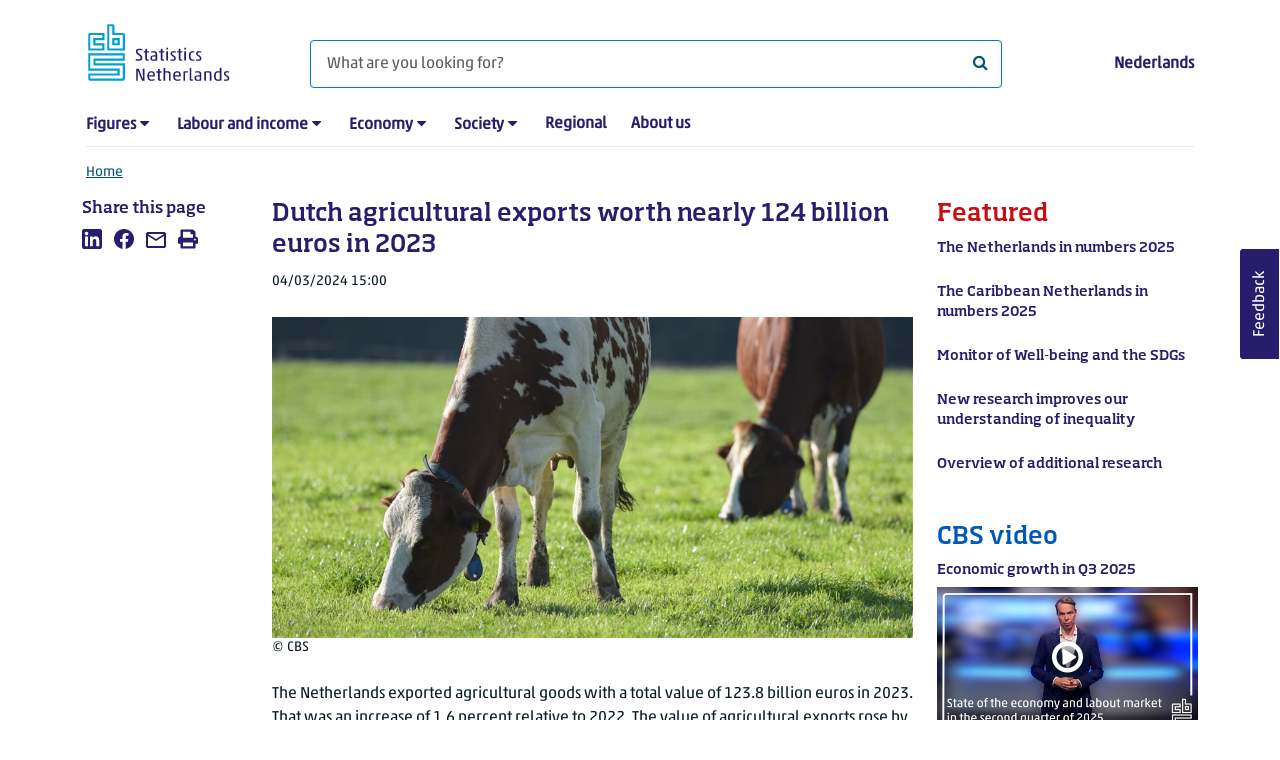

--- FILE ---
content_type: text/html; charset=utf-8
request_url: https://www.cbs.nl/en-gb/news/2024/10/dutch-agricultural-exports-worth-nearly-124-billion-euros-in-2023
body_size: 130819
content:
<!doctype html>
<html lang="en-GB" class="no-js">
<head>
    <meta charset="utf-8">
    <meta name="viewport" content="width=device-width, initial-scale=1, shrink-to-fit=no">
    <title>Dutch agricultural exports worth nearly 124 billion euros in 2023 | CBS</title>
    <meta name="DCTERMS:identifier" title="XSD.anyURI" content="https://www.cbs.nl/en-gb/news/2024/10/dutch-agricultural-exports-worth-nearly-124-billion-euros-in-2023" />
    <meta name="DCTERMS.title" content="Dutch agricultural exports worth nearly 124 billion euros in 2023" />
    <meta name="DCTERMS.type" title="OVERHEID.Informatietype" content="webpagina" />
    <meta name="DCTERMS.language" title="XSD.language" content="en-GB" />
    <meta name="DCTERMS.authority" title="OVERHEID.Organisatie" content="Statistics Netherlands" />
    <meta name="DCTERMS.creator" title="OVERHEID.Organisatie" content="Statistics Netherlands" />
    <meta name="DCTERMS.modified" title="XSD.dateTime" content="2024-03-04T15:00:00+01:00" />
    <meta name="DCTERMS.temporal" content="" />
    <meta name="DCTERMS.spatial" title="OVERHEID.Koninkrijksdeel" content="The Netherlands" />
    <meta name="DCTERMS.spatial" content="Nederland" />
    <meta name="description" content="The Netherlands exported agricultural goods with a total value of 123.8 billion euros in 2023." />
    <meta name="generator" content="CBS Website, Versie 1.2.0.0" />
    <meta name="keywords" content="agriculture,export,agricultural products,international trade,Germany" />
    <meta name="robots" content="" />

    <link rel="canonical" href="https://www.cbs.nl/en-gb/news/2024/10/dutch-agricultural-exports-worth-nearly-124-billion-euros-in-2023" />
    <!-- prefetch dns lookups -->
    <link rel="dns-prefetch" href="//cdn.cbs.nl" />
    <link rel="dns-prefetch" href="//cdnjs.cloudflare.com" />
    <link rel="dns-prefetch" href="//code.highcharts.com" />
    <link rel="dns-prefetch" href="//cdn.jsdelivr.net" />

    <!-- preload fonts -->
    <link rel="preload" href="//cdn.cbs.nl/cdn/fonts/soho-medium.woff2" as="font" type="font/woff2" crossorigin>
    <link rel="preload" href="//cdn.cbs.nl/cdn/fonts/akko-regular.woff2" as="font" type="font/woff2" crossorigin>
    <link rel="preload" href="//cdnjs.cloudflare.com/ajax/libs/font-awesome/4.7.0/fonts/fontawesome-webfont.woff2?v=4.7.0" as="font" type="font/woff2" crossorigin>

    <link rel="apple-touch-icon" sizes="180x180" href="https://cdn.cbs.nl/cdn/images/apple-touch-icon.png">
    <link rel="icon" type="image/png" sizes="32x32" href="https://cdn.cbs.nl/cdn/images/favicon-32x32.png">
    <link rel="icon" type="image/png" sizes="16x16" href="https://cdn.cbs.nl/cdn/images/favicon-16x16.png">
    <link rel="manifest" href="https://cdn.cbs.nl/cdn/images/site.webmanifest">
    <link rel="mask-icon" href="https://cdn.cbs.nl/cdn/images/safari-pinned-tab.svg" color="#00a1cd">
    <link rel="shortcut icon prefetch" href="https://cdn.cbs.nl/cdn/images/favicon.ico">
    <link rel="me" href="https://social.overheid.nl/@CBSstatistiek">
    <meta name="msapplication-TileColor" content="#271d6c">
    <meta name="msapplication-config" content="https://cdn.cbs.nl/cdn/images/browserconfig.xml">
    <meta name="theme-color" content="#00A1CD" />
    <meta name="twitter:card" content="summary_large_image" />
    <meta name="twitter:site" content="cbs.nl" />
    <meta name="twitter:site:id" content="statistiekcbs" />
    <meta property="og:image" content="https://cdn.cbs.nl/images/377238714f335046696233364750306e787848566d513d3d/900x450.jpg" />
    <meta property="og:title" content="Dutch agricultural exports worth nearly 124 billion euros in 2023" />
    <meta property="og:type" content="website" />
    <meta property="og:url" content="https://www.cbs.nl/en-gb/news/2024/10/dutch-agricultural-exports-worth-nearly-124-billion-euros-in-2023" />
    <meta property="og:locale" content="en_GB">
    <meta property="og:site_name" content="Statistics Netherlands" />
    <meta property="og:description" content="The Netherlands exported agricultural goods with a total value of 123.8 billion euros in 2023." />
    <link rel="stylesheet" href="https://cdn.jsdelivr.net/npm/bootstrap@5.3.3/dist/css/bootstrap.min.css" integrity="sha384-QWTKZyjpPEjISv5WaRU9OFeRpok6YctnYmDr5pNlyT2bRjXh0JMhjY6hW+ALEwIH" crossorigin="anonymous">
    <link rel="stylesheet" href="https://cdnjs.cloudflare.com/ajax/libs/font-awesome/4.7.0/css/font-awesome.css" integrity="sha512-5A8nwdMOWrSz20fDsjczgUidUBR8liPYU+WymTZP1lmY9G6Oc7HlZv156XqnsgNUzTyMefFTcsFH/tnJE/+xBg==" crossorigin="anonymous" referrerpolicy="no-referrer" />
    <link rel="stylesheet" href="https://www.cbs.nl/content/css-v5/cbs.min.css" />
    <link rel="stylesheet" href="https://www.cbs.nl/content/css-v5/cbs-print.min.css" media="print" />
    <script nonce="YGeiVtM6g9Rfl+XF+XoM3q2ajfwC+UXlad+y9OIaJi8=">
        document.documentElement.classList.remove("no-js");
    </script>
    <script nonce="YGeiVtM6g9Rfl+XF+XoM3q2ajfwC+UXlad+y9OIaJi8=">
        var highchartsLogo = '/-/media/cbs/Infographics/highcharts-logo.png';
        window.Highcharts = undefined;
    </script>
    <script nonce="YGeiVtM6g9Rfl+XF+XoM3q2ajfwC+UXlad+y9OIaJi8=" src="https://cdnjs.cloudflare.com/ajax/libs/jquery/3.5.1/jquery.min.js" integrity="sha512-bLT0Qm9VnAYZDflyKcBaQ2gg0hSYNQrJ8RilYldYQ1FxQYoCLtUjuuRuZo+fjqhx/qtq/1itJ0C2ejDxltZVFg==" crossorigin="anonymous"></script>
    <noscript>
        <style nonce="YGeiVtM6g9Rfl+XF+XoM3q2ajfwC+UXlad+y9OIaJi8=">
            .collapse {
                display: block;
            }

            .highchartContainerClass, .if-collapsed {
                display: none;
            }
        </style>
    </noscript>
<script nonce="YGeiVtM6g9Rfl+XF+XoM3q2ajfwC+UXlad+y9OIaJi8=" type="text/javascript">
window.dataLayer = window.dataLayer || [];
window.dataLayer.push({
nonce: "YGeiVtM6g9Rfl+XF+XoM3q2ajfwC+UXlad+y9OIaJi8=",
"language": "en-GB",
"ftg_type": "informer",
"section": "news",
"sitecore_id": "7fc91572d80446108f1058ff6e4762a1",
"template_name": "News article",
"release_date": "2024-03-04T14:00:00+00:00",
"keywords": "|agriculture|export|agricultural products|international trade|Germany|",
"series": "Globalisation",
"themes": "|Agriculture|International trade|"
});  </script>
</head>
<body class="">
    <!--PIWIK-->
<script nonce="YGeiVtM6g9Rfl+XF+XoM3q2ajfwC+UXlad+y9OIaJi8=" type="text/javascript">
(function(window, document, dataLayerName, id) {
window[dataLayerName]=window[dataLayerName]||[],window[dataLayerName].push({start:(new Date).getTime(),event:"stg.start"});var scripts=document.getElementsByTagName('script')[0],tags=document.createElement('script');
function stgCreateCookie(a,b,c){var d="";if(c){var e=new Date;e.setTime(e.getTime()+24*c*60*60*1e3),d="; expires="+e.toUTCString();f="; SameSite=Strict"}document.cookie=a+"="+b+d+"; path=/"}
var isStgDebug=(window.location.href.match("stg_debug")||document.cookie.match("stg_debug"))&&!window.location.href.match("stg_disable_debug");stgCreateCookie("stg_debug",isStgDebug?1:"",isStgDebug?14:-1);
var qP=[];dataLayerName!=="dataLayer"&&qP.push("data_layer_name="+dataLayerName),qP.push("use_secure_cookies"),isStgDebug&&qP.push("stg_debug");var qPString=qP.length>0?("?"+qP.join("&")):"";
tags.async=!0,tags.src="//cbs.containers.piwik.pro/"+id+".js"+qPString,scripts.parentNode.insertBefore(tags,scripts);
!function(a,n,i){a[n]=a[n]||{};for(var c=0;c<i.length;c++)!function(i){a[n][i]=a[n][i]||{},a[n][i].api=a[n][i].api||function(){var a=[].slice.call(arguments,0);"string"==typeof a[0]&&window[dataLayerName].push({event:n+"."+i+":"+a[0],parameters:[].slice.call(arguments,1)})}}(i[c])}(window,"ppms",["tm","cm"]);
})(window, document, 'dataLayer', '7cd61318-6d21-4775-b1b2-64ec78d416e1');
</script>

    <a class="visually-hidden-focusable" href="#main">Skip to main content</a>

    
<div id="nav-header" class="container px-3">
    <nav class="navbar navbar-expand-lg flex-wrap pt-3">
        <div class="container-fluid px-0">
            <div>
                <a href="/en-gb" title="CBS home" class="navbar-brand ms-auto pb-0">
                    <img class="d-inline-block navbar-brand-logo"  src="https://cdn.cbs.nl/icons/navigation/cbs-logo-brand-en.svg" alt="Statistics Netherlands" />
                </a>
            </div>
            <div>
                <button id="hamburger-button" type="button" class="navbar-toggler navbar-right collapsed mt-2" data-bs-toggle="collapse" data-bs-target="#nav-mainmenu" aria-expanded="false" aria-controls="nav-mainmenu">
                    <span id="hamburger-open-icon" class="ci ci-hamburger"><span class="visually-hidden">Show navigation menu</span></span>
                    <span id="hamburger-close-icon" class="ci ci-close d-none"><span class="visually-hidden">Close navigation menu</span></span>
                </button>
            </div>
            <div id="search-bar" class="d-flex justify-content-center col-12 col-lg-8 px-0 px-lg-4 pt-3">
                <form id="navigation-search" action="/en-gb/search" class="col-12 px-0 pb-2 pt-lg-2 pb-lg-0">
                    <div class="input-group flex-fill">
                        <span id="close-search-icon" class="d-none">
                            <i class="ci ci-back mt-2" title="back"></i>
                        </span>
                        <label for="searchfield-input" class="d-none">What are you looking for?</label>
                        <input id="searchfield-input" name="q" class="form-control mb-lg-0" type="search" placeholder="What are you looking for?" aria-label="What are you looking for?">
                        <button type="submit" class="search-input-icon" id="search-icon" title="Search">
                            <span class="fa fa-search" aria-hidden="true"></span>
                            <span class="visually-hidden">What are you looking for?</span>
                        </button>
                    </div>
                </form>
            </div>
            <div class="navbar-right d-none d-lg-block ms-auto mt-lg-4">
                <a href="https://www.cbs.nl/nl-nl/nieuws/2024/10/landbouwexport-bijna-124-miljard-euro-in-2023" lang="nl" hreflang="nl">Nederlands</a>
            </div>
            <div class="d-block col-12 px-0 ps-lg-0">
                <div id="nav-mainmenu" class="collapse navbar-collapse fake-modal-body ps-0 pt-3 pt-lg-4">
                    <ul id="collapsible-menu" class="navbar-nav me-auto col-12">
                                <li aria-haspopup="true" class="nav-item has-submenu pe-lg-4 collapsed" data-bs-toggle="collapse" data-bs-target="#dropdown-submenu-0" aria-expanded="false">
                                    <a href="/en-gb/figures">Figures</a>
                                            <button type="button" aria-label="submenu Figures" class="d-lg-none float-end">
                                                <i class="fa fa-chevron-down pt-1"></i>
                                            </button>
                                            <ul id="dropdown-submenu-0" class="submenu dropdown-menu collapse mt-1" aria-expanded="false" data-bs-parent="#collapsible-menu">
                                                    <li class="dropdown-item">
                                                        <a href="https://opendata.cbs.nl/#/CBS/en/">StatLine</a>
                                                    </li>
                                                    <li class="dropdown-item">
                                                        <a href="/en-gb/figures/statline/information-about-statline">Information about StatLine</a>
                                                    </li>
                                                    <li class="dropdown-item">
                                                        <a href="/en-gb/our-services/open-data/statline-as-open-data">Open Data</a>
                                                    </li>
                                            </ul>
                                </li>
                                <li aria-haspopup="true" class="nav-item has-submenu pe-lg-4 collapsed" data-bs-toggle="collapse" data-bs-target="#dropdown-submenu-1" aria-expanded="false">
                                    <a href="/en-gb/labour-and-income">Labour and income</a>
                                            <button type="button" aria-label="submenu Labour and income" class="d-lg-none float-end">
                                                <i class="fa fa-chevron-down pt-1"></i>
                                            </button>
                                            <ul id="dropdown-submenu-1" class="submenu dropdown-menu collapse mt-1" aria-expanded="false" data-bs-parent="#collapsible-menu">
                                                    <li class="dropdown-item">
                                                        <a href="/en-gb/labour-and-income/labour-and-social-security">Labour and social security</a>
                                                    </li>
                                                    <li class="dropdown-item">
                                                        <a href="/en-gb/labour-and-income/income-and-spending">Income and spending</a>
                                                    </li>
                                            </ul>
                                </li>
                                <li aria-haspopup="true" class="nav-item has-submenu pe-lg-4 collapsed" data-bs-toggle="collapse" data-bs-target="#dropdown-submenu-2" aria-expanded="false">
                                    <a href="/en-gb/economy">Economy</a>
                                            <button type="button" aria-label="submenu Economy" class="d-lg-none float-end">
                                                <i class="fa fa-chevron-down pt-1"></i>
                                            </button>
                                            <ul id="dropdown-submenu-2" class="submenu dropdown-menu collapse mt-1" aria-expanded="false" data-bs-parent="#collapsible-menu">
                                                    <li class="dropdown-item">
                                                        <a href="/en-gb/economy/enterprises">Enterprises</a>
                                                    </li>
                                                    <li class="dropdown-item">
                                                        <a href="/en-gb/economy/construction-and-housing">Construction and housing</a>
                                                    </li>
                                                    <li class="dropdown-item">
                                                        <a href="/en-gb/economy/financial-and-business-services">Financial and business services</a>
                                                    </li>
                                                    <li class="dropdown-item">
                                                        <a href="/en-gb/economy/trade-hotels-and-restaurants">Trade, hotels and restaurants</a>
                                                    </li>
                                                    <li class="dropdown-item">
                                                        <a href="/en-gb/economy/manufacturing-and-energy">Manufacturing and energy</a>
                                                    </li>
                                                    <li class="dropdown-item">
                                                        <a href="/en-gb/economy/international-trade">International trade</a>
                                                    </li>
                                                    <li class="dropdown-item">
                                                        <a href="/en-gb/economy/agriculture">Agriculture</a>
                                                    </li>
                                                    <li class="dropdown-item">
                                                        <a href="/en-gb/economy/macroeconomics">Macroeconomics</a>
                                                    </li>
                                                    <li class="dropdown-item">
                                                        <a href="/en-gb/economy/government-and-politics">Government and politics</a>
                                                    </li>
                                                    <li class="dropdown-item">
                                                        <a href="/en-gb/economy/prices">Prices</a>
                                                    </li>
                                            </ul>
                                </li>
                                <li aria-haspopup="true" class="nav-item has-submenu pe-lg-4 collapsed" data-bs-toggle="collapse" data-bs-target="#dropdown-submenu-3" aria-expanded="false">
                                    <a href="/en-gb/society">Society</a>
                                            <button type="button" aria-label="submenu Society" class="d-lg-none float-end">
                                                <i class="fa fa-chevron-down pt-1"></i>
                                            </button>
                                            <ul id="dropdown-submenu-3" class="submenu dropdown-menu collapse mt-1" aria-expanded="false" data-bs-parent="#collapsible-menu">
                                                    <li class="dropdown-item">
                                                        <a href="/en-gb/society/population">Population</a>
                                                    </li>
                                                    <li class="dropdown-item">
                                                        <a href="/en-gb/society/health-and-welfare">Health and welfare</a>
                                                    </li>
                                                    <li class="dropdown-item">
                                                        <a href="/en-gb/society/nature-and-environment">Nature and environment</a>
                                                    </li>
                                                    <li class="dropdown-item">
                                                        <a href="/en-gb/society/education">Education</a>
                                                    </li>
                                                    <li class="dropdown-item">
                                                        <a href="/en-gb/society/security-and-justice">Security and justice</a>
                                                    </li>
                                                    <li class="dropdown-item">
                                                        <a href="/en-gb/society/traffic-and-transport">Traffic and transport</a>
                                                    </li>
                                                    <li class="dropdown-item">
                                                        <a href="/en-gb/society/leisure-and-culture">Leisure and culture</a>
                                                    </li>
                                            </ul>
                                </li>
                                <li aria-haspopup="false" class="nav-item  pe-lg-4 collapsed" data-bs-toggle="collapse" data-bs-target="#dropdown-submenu-4" aria-expanded="false">
                                    <a href="/en-gb/dossier/regional-statistics">Regional</a>
                                </li>
                                <li aria-haspopup="false" class="nav-item  pe-lg-4 collapsed" data-bs-toggle="collapse" data-bs-target="#dropdown-submenu-5" aria-expanded="false">
                                    <a href="/en-gb/about-us">About us</a>
                                </li>
                        <li class="d-lg-none nav-item">
                            <a href="https://www.cbs.nl/nl-nl/nieuws/2024/10/landbouwexport-bijna-124-miljard-euro-in-2023" lang="nl" hreflang="nl">Language: Nederlands (NL)</a>
                        </li>
                    </ul>
                </div>
            </div>
        </div>
    </nav>

    <nav aria-label="breadcrumb">
        <div class="container-fluid breadcrumb-div px-0 pt-lg-3">
            <ol class="breadcrumb d-none d-lg-flex" id="breadcrumb-desktop">
                        <li class="breadcrumb-item d-flex">
                            <a href="https://www.cbs.nl/en-gb">Home</a>
                        </li>
            </ol>
            <div class="d-lg-none pb-2">
                <ol class="list-unstyled mb-0" id="breadcrumb-mobile">
                    <li class="breadcrumb-item d-flex">
                        <i class="ci-chevron-left pe-2"></i>
                        <a href="https://www.cbs.nl/en-gb">Home</a>
                    </li>
                </ol>
            </div>
        </div>
    </nav>
<script nonce="YGeiVtM6g9Rfl+XF+XoM3q2ajfwC+UXlad+y9OIaJi8=" type="application/ld+json">
{
	"@context": "https://schema.org",
	"@type": "BreadcrumbList",
	"itemListElement": [
		{"@type": "ListItem", "position":1, "name":"Home", "item":"https://www.cbs.nl/en-gb"}
	]
}
</script>
</div>
    <div class="container container-content no-js 273-layout">
    <div class="row">
        <main id="main" role="main" class="col-12 col-lg-7 order-lg-2 pb-5" tabindex="-1">
           <article>


        <script nonce="YGeiVtM6g9Rfl+XF+XoM3q2ajfwC+UXlad+y9OIaJi8=" type="application/ld&#x2B;json">
            {
            "@context": "https://schema.org",
            "@type": "NewsArticle",
            "headline": "Dutch agricultural exports worth nearly 124 billion euros in 2023",
            "author":
            {
            "name" : "Statistics Netherlands",
            "@type" : "Organization"
            },
            "datePublished": "2024-03-04T14:00:00+00:00",
            "dateModified": "2024-03-04T14:00:00+00:00",
            "dateline": "NL, The Netherlands",
            "description" : "The Netherlands exported agricultural goods with a total value of 123.8 billion euros in 2023. That was an increase of 1.6 percent relative to 2022. The value of agricultural exports rose by 18.2 percent in 2022 because prices  rose by much more in that year than they did in 2023. This is reported by Wageningen Economic Research (WUR) and Statistics Netherlands (CBS) on the basis of joint research commissioned by the Ministry of Agriculture, Nature and Food Quality (LNV).",
            "mainEntityOfPage": "https://www.cbs.nl/en-gb/news/2024/10/dutch-agricultural-exports-worth-nearly-124-billion-euros-in-2023",
            "speakable":
            {
            "@type": "SpeakableSpecification",
            "cssSelector ": [".main-title", ".leadtext"]
            },
            "articleSection": "Nieuws",
            "image": {
            "@type": "ImageObject",
            "url": "https://cdn.cbs.nl/images/377238714f335046696233364750306e787848566d513d3d/900x450.jpg",
            "height": "720",
            "width": "480"
            },
            "publisher": {
            "type": "Organization",
            "name" : "Centraal Bureau voor de Statistiek",
            "logo":
            {
            "@type": "ImageObject",
            "url":"https://www.cbs.nl/Content/images/cbs-ld-logo.png",
            "width":"1024px",
            "height":"1024px"
            }
            }
            }
        </script>


    <header>
        <h1 class="main-title">Dutch agricultural exports worth nearly 124 billion euros in 2023</h1>
            <section>
                <div class="mb-4">
                    <span class="date"><time datetime="2024-03-04T14:00:00+00:00" data-nosnippet>04/03/2024 15:00</time></span>
                </div>
                    <figure class="m-0">
                        <img src="https://cdn.cbs.nl/images/377238714f335046696233364750306e787848566d513d3d/900x450.jpg" alt="" class="img-fluid main-image" />
                            <figcaption>
                                <span class="img-fluid" data-nosnippet>&copy; CBS</span>
                            </figcaption>
                    </figure>
            </section>

            <section class="leadtext mb-4">
                The Netherlands exported agricultural goods with a total value of 123.8 billion euros in 2023. That was an increase of 1.6 percent relative to 2022. The value of agricultural exports rose by 18.2 percent in 2022 because prices  rose by much more in that year than they did in 2023. This is reported by Wageningen Economic Research (WUR) and Statistics Netherlands (CBS) on the basis of joint research commissioned by the Ministry of Agriculture, Nature and Food Quality (LNV).
            </section>
    </header>

        <section>
            <p>In 2022, almost all agricultural goods increased in price as producers passed on the increasing cost of raw materials, animal feed, fertilizers, natural gas, packaging and transportation. In 2023, by contrast, prices increased less and less as the year went on, and in some cases prices actually fell compared to 2022. Even so, for the full year in 2023, agricultural export prices were slightly higher than in 2022. On balance, the increase in prices in 2023 was greater than the simultaneous fall in export volume, resulting in a slight increase in the value of agricultural exports of 1.6 percent.<br />
<br />
The Dutch economy is estimated to have <a href="https://www.cbs.nl/en-gb/news/2024/10/dutch-agricultural-exports-worth-nearly-124-billion-euros-in-2023/export-earnings">earned</a>&nbsp;50.4 billion euros from the export of agricultural goods&nbsp;in 2023 (4 percent higher than in 2022). Of that total, 45.7 billion euros was from agricultural goods produced in the Netherlands and 4.7 billion euros came from the re-export of agricultural goods produced elsewhere.</p>
<p><!-- Made with HC editor version: v1.0.3.15240--> 
<div class="highchartContainerClass" aria-hidden="true" aria-hidden="true"><div id="highcharts-a9b00208-1775-490a-813a-71de6f005f36" class="hc-chart hc-chart-column" style="height:450px"></div></div><script nonce="YGeiVtM6g9Rfl+XF+XoM3q2ajfwC+UXlad+y9OIaJi8=">
(function(){ var cbs= { renderer: {footNote:null,source:null,yAxisTitle:null,xAxisBg:null,logoWidth:20,logoHeight:30,defaultLogoWidth:20,defaultLogoHeight:30,itemMargin:12,cornerRadius:6,printFontFamily:'"Akko Pro Light", "Soho W01 Medium Light"',printFontSize:'22.5px'} };var chart;var windowWidth = undefined;jQuery(function () {jQuery.when().then(function () {Highcharts.cbsFormatNumber = function(e,t,i,o){i=void 0==i?Highcharts.defaultOptions.lang.thousandsSep:i,o=void 0==o?Highcharts.defaultOptions.lang.decimalPoint:o,"number"==typeof e?e=e.toString():void 0!=e&&null!=e||(e="");var n=t||0==t?t.toString():e;e=e?e.replace(/[\s,.]/g,""):"";var r=n.split(".");1==r.length&&(r=n.split(","));var a=r[0]||"",l=a.replace(/(\d)(?=(\d{3})+(?!\d))/g,"$1"+i),s=a&&a.length>0?e.substring(a.length):null,d=l;return s&&(d+=o+s),d};}).then(function() {cl();});jQuery(window).resize(function() {var currentWindowWidth = jQuery(window).width();if (chart && windowWidth !== currentWindowWidth) {windowWidth = currentWindowWidth;chart.reflow();chart.legend.update();}});});function cl() {Highcharts.setOptions({lang:{"downloadJPEG":"Download JPEG image","downloadPDF":"Download PDF document","downloadPNG":"Download PNG image","downloadSVG":"Download SVG vector image","drillUpText":"Back to {series.name}","loading":"Loading...","noData":"No data to display","printChart":"Print chart","resetZoom":"Reset zoom","resetZoomTitle":"Reset zoom level 1:1","legend":{"less":"Less than","more":"or more","to":"to","noData":"No data"},"tooltip":{"nullDataMessage":"Data is unavailable or confidential"},"decimalPoint":".","thousandsSep":","}});Highcharts.wrap(Highcharts.Axis.prototype, "getPlotLinePath", function(proceed) {var path = proceed.apply(this, Array.prototype.slice.call(arguments, 1));if (path) {path.flat = false;}return path;});Highcharts.setOptions({yAxis: { labels: { formatter: cbs.yAxisLabelFormatter}},exporting:{chartOptions: { isExporting: true},buttons:{contextButton:{menuItems:[{textKey:"printChart", onclick: function(){ this.print(); } },{separator:true},{textKey:"downloadPNG", onclick: function(){ this.exportChartLocal(); this.redraw(); } },{textKey:"downloadJPEG", onclick: function(){ this.exportChartLocal({type: "image/jpeg"}); this.redraw(); } },{textKey:"downloadSVG", onclick: function(){ this.exportChartLocal({type: "image/svg+xml"}); this.redraw(); } },{textKey:"downloadCSV", onclick: function(){ this.downloadCSV(); } },]}}}
});chart = new Highcharts.Chart("highcharts-a9b00208-1775-490a-813a-71de6f005f36", {"chart":{"events": {"render": function(){ cbs.renderer.renderAdditionalElements(this); }},"type":"column","inverted":false,"animation":false,"polar":false,"style":{"fontFamily":"\"Akko W01 Regular\", \"Soho W01 Medium Light\", sans-serif","fontSize":"12px","color":"#000"}},"plotOptions":{"series":{"stacking":"normal","pointPlacement":null,"events":{},"maxPointWidth":60,"marker":{"enabled":false},"dataLabels":{}},"column":{"pointPadding":0.04,"groupPadding":0.08,"borderWidth":1}},"title":{"align":"left","margin":35,"useHTML":true,"style":{"fontFamily":"\"Soho W01 Medium\", \"Akko W01 Regular\", sans-serif","fontSize":"17px","color":"#000"},"text":"Value of Dutch agricultural exports"},"subtitle":{"align":"left"},"xAxis":[{"categories":["2016","2017","2018","2019","2020","2021","2022","2023"],"drawHorizontalBorders":false,"lineColor":"#666666","lineWidth":1,"tickColor":"#C6C6C6","tickLength":0,"title":{"align":"high","style":{"color":"#000000"},"useHTML":true,"x":-12},"labels":{"autoRotation":false,"style":{"color":"#000000","fontSize":"11px"}},"tickmarkPlacement":"between","startOnTick":false,"showFirstLabel":true,"endOnTick":false,"showLastLabel":true}],"yAxis":[{"cbsTitle":"bn euro","max":"125","tickInterval":25,"lineColor":"#666666","lineWidth":0,"tickColor":"#C6C6C6","tickLength":9,"title":{"text":null,"useHTML":true},"gridLineColor":"#666666","gridLineWidth":0.25,"showFirstLabel":true,"showLastLabel":true,"endOnTick":true,"startOnTick":true,"tickmarkPlacement":"on","gridLineInterpolation":null,"labels":{"enabled":true,"style":{"color":"#000000","fontSize":"11px"}},"reversedStacks":false,"plotLines":[{"value":"0","width":2,"color":"#666666","zIndex":4}]}],"legend":{"enabled":true,"align":"left","verticalAlign":"bottom","y":-40,"padding":0,"symbolRadius":0,"symbolHeight":10,"symbolWidth":25,"squareSymbol":false,"reversed":false,"itemStyle":{"fontWeight":"normal","color":"#000000","fontSize":"12px"},"itemHiddenStyle":{"color":"#757575"},"symbolPadding":10,"itemDistance":25,"itemMarginBottom":6,"useHTML":true,"noDataEnabled":false},"tooltip":{"shared":true,"followPointer":true,"useHTML":true,"valueSuffix":" bn euro"},"credits":false,"colorSelection":"Cold","colors":["#00a1cd","#0058b8","#afcb05","#53a31d","#f39200","#af0e80","#ffcc00","#e94c0a","#0581a2","#163a72","#899d0c","#488225","#ce7c00","#82045e","#e1b600","#b23d02"],"sources":{"prefix":"Source: CBS,","text":"figures for December 2023 have been estimated by CBS and WUR"},"footNote":{"text":null},"settings":{"hasGroupedCategories":false,"csvData":"Jaar\tExport van Nederlandse makelij\t Wederuitvoer\n2016\t60,2\t22,4\n2017\t63,6\t24,1\n2018\t64,1\t24,1\n2019\t66,9\t25,3\n2020\t66,5\t26,6\n2021\t68,2\t34,9\n2022\t79,2\t42,6\n2023\t82,1\t41,7"},"series":[{"name":"Exports produced in the Netherlands","isSerie":true,"borderColor":"#FFFFFF","data":[{"y":60.2,"yString":"60.2","name":"2016"},{"y":63.6,"yString":"63.6","name":"2017"},{"y":64.1,"yString":"64.1","name":"2018"},{"y":66.9,"yString":"66.9","name":"2019"},{"y":66.5,"yString":"66.5","name":"2020"},{"y":68.2,"yString":"68.2","name":"2021"},{"y":79.2,"yString":"79.2","name":"2022"},{"y":82.1,"yString":"82.1","name":"2023"}]},{"name":"Re-exports","isSerie":true,"borderColor":"#FFFFFF","data":[{"y":22.4,"yString":"22.4","name":"2016"},{"y":24.1,"yString":"24.1","name":"2017"},{"y":24.1,"yString":"24.1","name":"2018"},{"y":25.3,"yString":"25.3","name":"2019"},{"y":26.6,"yString":"26.6","name":"2020"},{"y":34.9,"yString":"34.9","name":"2021"},{"y":42.6,"yString":"42.6","name":"2022"},{"y":41.7,"yString":"41.7","name":"2023"}]}],"lang":{"downloadJPEG":"Download JPEG image","downloadPDF":"Download PDF document","downloadPNG":"Download PNG image","downloadSVG":"Download SVG vector image","drillUpText":"Back to {series.name}","loading":"Loading...","noData":"No data to display","printChart":"Print chart","resetZoom":"Reset zoom","resetZoomTitle":"Reset zoom level 1:1","legend":{"less":"Less than","more":"or more","to":"to","noData":"No data"},"tooltip":{"nullDataMessage":"Data is unavailable or confidential"},"decimalPoint":".","thousandsSep":","},"cultureSelection":"English","selectedCultureId":"en"}, function(chart) { Highcharts.setOptions({lang: {decimalPoint: chart.options.lang.decimalPoint,thousandsSep: chart.options.lang.thousandsSep},tooltip: {pointFormatter: cbs.chartTooltipFormatter}});chart.update({plotOptions: {series: {events: {click: cbs.plotOptionsPointEventsClick},dataLabels: {formatter: cbs.dataLabelFormatter }}}});});}cbs['yAxisLabelFormatter'] = function t(){var e,t=this.axis,i=this.value,n=t.categories,r=this.dateTimeLabelFormat,a=(Highcharts.getOptions().lang,t.options.labels.format);return a?e=o(a,this):n?e=i:this.chart.options.barType&&this.chart.options.barType.negative?e=i<0?Highcharts.numberFormat(i,-1).substring(1):Highcharts.numberFormat(i,-1):r&&(e=Highcharts.dateFormat(r,i)),void 0===e&&(e=Math.abs(i)>=1e3?Highcharts.numberFormat(i,-1):Highcharts.numberFormat(i,-1,void 0,"")),e}; function o(e,t){for(var i,o,n,r,a,l,s,d="{",h=!1,c=[];e&&(s=e.indexOf(d),s!==-1);){if(i=e.slice(0,s),h){for(o=i.split(":"),n=o.shift().split("."),a=n.length,l=t,r=0;r<a;r++)l=l[n[r]];if(l<0&&t.chart.options.barType&&t.chart.options.barType.negative&&(l*=-1),o.length){var u,p=o.join(":"),g=/f$/,m=/\.([0-9])/,b=Highcharts.getOptions().lang;g.test(p)?(u=p.match(m),u=u?u[1]:-1,null!==l&&(l=Highcharts.numberFormat(l,u,b.decimalPoint,b.thousandsSep))):l=Highcharts.dateFormat(format,l)}else l=Highcharts.numberFormat(l,-1);c.push(l)}else c.push(i);e=e.slice(s+1),h=!h,d=h?"}":"{"}return c.push(e),c.join("")}; cbs['dataLabelFormatter'] = function i(){var e="";if(void 0!==this.point.value&&null!==this.point.value&&this.point.plotX&&this.point.plotY?e=this.point.valueString:this.point.yString&&(e=this.point.yString),"pie"===this.series.chart.options.chart.type){var t=(100*this.point.y/this.series.total).toFixed(1);e=Highcharts.cbsFormatNumber(t)+" %"}else e="."===e?"":e&&this.series.chart.options.barType&&this.series.chart.options.barType.negative&&0==e.indexOf("-")?e.substring(1):Highcharts.cbsFormatNumber(e);return e};cbs.renderer['renderAdditionalElements'] = function t(e){if(e){cbs.renderer.clearCanvas();var t=e.options.chart.type,i=e.options.plotOptions.series.stacking,o=e.options.settings.forPrint,n="map"==e.options.chart.mapType,r=o&&0==n?1.4:1;if(o&&n&&(r=.7),cbs.renderer.logoWidth=cbs.renderer.defaultLogoWidth*r,cbs.renderer.logoHeight=cbs.renderer.defaultLogoHeight*r,"map"===t||"pie"==t||e.options.chart.polar)cbs.renderer.renderDefaultLayout(e);else{if(e.options.yAxis.length>0&&e.options.yAxis[0].cbsTitle){var a=11,l=e.plotTop-cbs.renderer.itemMargin-6,s=e.renderer.text(e.options.yAxis[0].cbsTitle,a,l,!0);o&&(s=e.renderer.text(e.options.yAxis[0].cbsTitle,a,l-15,!0).css({fontSize:f,fontFamily:v})),"bar"==t&&(a="percent"==i?e.chartWidth-44:e.chartWidth-26,l=e.plotTop+e.plotHeight+40,s=e.renderer.text(e.options.yAxis[0].cbsTitle,a,l,!0),o&&(s=e.renderer.text(e.options.yAxis[0].cbsTitle,a,l+20,!0).css({fontSize:f,fontFamily:v})),s.attr({align:"right"})),cbs.renderer.yAxisTitle=s.add()}"bar"!=t?cbs.renderer.renderHorizontalXAxisLayout(e):cbs.renderer.renderVerticalXAxisLayout(e)}cbs.renderer.calculateMarginBottom(e)}}; cbs['plotOptionsPointEventsClick'] = function plotOptionsPointEventsClick(){var e=this.chart.container,t=e.firstChild;if(void 0!==cbs.cloneToolTip&&void 0!==cbs.cloneTooltipText&&void 0!==t){jQuery.contains(t,cbs.cloneToolTip)&&t.removeChild(cbs.cloneToolTip);var i=cbs.cloneTooltipText.innerText;if(jQuery.contains(e,cbs.cloneTooltipText)&&e.removeChild(cbs.cloneTooltipText),i==this.chart.tooltip.label.div.innerText)return}cbs.cloneToolTip=this.chart.tooltip.label.element.cloneNode(!0),cbs.cloneTooltipText=this.chart.tooltip.label.div.cloneNode(!0),e.appendChild(cbs.cloneTooltipText),t.appendChild(cbs.cloneToolTip)}; cbs['chartTooltipFormatter'] = function chartTooltipFormatter(){var e='<span style="color:'+this.color+'">■</span> '+this.series.name+": <b>",t=Highcharts.cbsFormatNumber(this.yString);return this.series.tooltipOptions.valuePrefix&&(e+=this.series.tooltipOptions.valuePrefix),this.negative&&this.series.chart.options.barType&&this.series.chart.options.barType.negative&&(t=t.substring(1)),e+=t,this.series.tooltipOptions.valueSuffix&&(e+=this.series.tooltipOptions.valueSuffix),e+="</b><br/>"}; cbs.renderer['renderHorizontalXAxisLayout'] = function o(e){var t=cbs.renderer.cornerRadius,i=cbs.renderer.itemMargin,o=cbs.renderer.logoHeight,n=e.plotBox.x||0,r=e.plotBox.y+e.plotBox.height,a=e.options.settings.hasGroupedCategories,l=e.options.settings.forPrint,s=l?55:32,d=a?s:e.xAxis[0].labelGroup.getBBox().height+(e.options.xAxis[0].tickLength||0),h=Array.isArray(e.xAxis)&&e.xAxis[0].axisTitle?e.xAxis[0].axisTitle.getBBox().height:0,c=d+h+i+o+i;c+=i;var u=e.yAxis[0].width-2*t;cbs.renderer.xAxisBg=e.renderer.path(["M",n,r,"v",c-t,"a",t,t,0,0,0,t,t,"h",u,"a",t,t,0,0,0,t,-t,"v",-c+t,"z"]).attr({"stroke-width":0,fill:"#efefef",zIndex:-1}).add(),cbs.renderer.renderLogo(e,n+i,r+c-i-o);var p=r+c+2*i,g=e.legend.group?e.legend.group.getBBox().height:0,m=10,b=cbs.renderer.positionLegend(e,n,p)?p+g-2+i+m:p,f=e.options.sources&&e.options.sources.text;f&&cbs.renderer.renderSource(e,n,b);var v=f?b+i+m:b;cbs.renderer.renderFootNote(e,n,v)}; cbs.renderer['renderVerticalXAxisLayout'] = function n(e){var t=cbs.renderer.cornerRadius,i=cbs.renderer.itemMargin,o=cbs.renderer.logoHeight,n=e.plotBox.x||0,r=e.plotBox.y||0,a=e.plotBox.height,l=n-i;cbs.renderer.xAxisBg=e.renderer.path(["M",n,r,"h",-(l-t),"a",t,t,0,0,0,-t,t,"v",a-2*t,"a",t,t,0,0,0,t,t,"h",l-t,"z"]).attr({"stroke-width":0,fill:"#efefef",zIndex:-1}).add();var s=n-l+i;cbs.renderer.renderLogo(e,s,r+a-i-o),s-=i;var d=cbs.renderer.yAxisTitle?cbs.renderer.yAxisTitle.getBBox().height+i:0,h=e.legend.group?e.legend.group.getBBox().height:0,c=e.yAxis[0].labelGroup.getBBox().height+(e.options.yAxis[0].tickLength||0)+i,u=r+a+c+i+d,p=cbs.renderer.positionLegend(e,s,u)?u+h+2*i:u,g=e.options.sources&&e.options.sources.text;g&&cbs.renderer.renderSource(e,s,p);var m=g?p+2*i:p;cbs.renderer.renderFootNote(e,s,m)}; cbs.renderer['renderDefaultLayout'] = function i(e){cbs.renderer.clearCanvas();var t=cbs.renderer.itemMargin,i=t,o=e.chartHeight,n=e.options.footNote&&e.options.footNote.text,r=e.options.settings.forPrint;if(n){o-=t,cbs.renderer.renderFootNote(e,i,o);var a=cbs.renderer.footNote.getBBox().height,l=t-a;l&&(cbs.renderer.footNote.attr({y:o+l}),r&&"map"!=e.options.chart.type&&cbs.renderer.footNote.attr({y:o+l+23})),o-=a}var s=e.options.sources&&e.options.sources.text;if(s){o-=t,cbs.renderer.renderSource(e,i,o);var d=cbs.renderer.source.getBBox().height;o-=d}if(o-=cbs.renderer.logoHeight+cbs.renderer.itemMargin,cbs.renderer.renderLogo(e,i,o),e.options.chart.polar||"pie"==e.options.chart.type||"map"==e.options.chart.type){var h=e.legend.group?e.legend.group.getBBox().height:0;cbs.renderer.positionLegend(e,i,o-cbs.renderer.itemMargin-h)}else e.options.legend.y=o-e.chartHeight}; cbs.renderer['clearCanvas'] = function e(){cbs.renderer.logo&&(cbs.renderer.logo.destroy(),cbs.renderer.logo=null),cbs.renderer.footNote&&(cbs.renderer.footNote.destroy(),cbs.renderer.footNote=null),cbs.renderer.source&&(cbs.renderer.source.destroy(),cbs.renderer.source=null),cbs.renderer.yAxisTitle&&(cbs.renderer.yAxisTitle.destroy(),cbs.renderer.yAxisTitle=null),cbs.renderer.xAxisBg&&(cbs.renderer.xAxisBg.destroy(),cbs.renderer.xAxisBg=null)}; cbs.renderer['renderLogo'] = function a(e,t,i){var o=156,n=cbs.renderer.logoHeight/o,r=1;cbs.renderer.logo=e.renderer.g("logo").attr({zIndex:1,transform:"translate("+(t-r)+","+i+") scale("+n+")"});var a={fill:"#929292","stroke-width":3};e.renderer.path(["M",41.3,34.1,"V",42,"H",23.8,"h",-5.5,"v",5.5,"v",7.9,"v",5.5,"h",5.5,"h",17.5,"v",7.9,"H",10.4,"V",34.1,"H",41.3,"M",46.8,28.6,"H",9.9,"c",-2.8,0,-5,2.2,-5,5,"v",40.6,"h",41.9,"V",55.3,"h",-23,"v",-7.9,"h",23,"V",28.6,"L",46.9,28.6,"z"]).attr(a).add(cbs.renderer.logo),e.renderer.path(["M",67.3,11.4,"v",17.2,"v",5.5,"h",5.5,"h",21.3,"v",34.6,"H",59.4,"V",11.4,"H",67.3,"M",67.2,60.8,"h",5.5,"h",7.9,"h",5.5,"v",-5.5,"v",-7.9,"v",-5.5,"h",-5.5,"h",-7.9,"h",-5.5,"v",5.5,"v",7.9,"V",60.8,"M",67.8,5.9,"H",53.9,"v",68.3,"h",45.7,"V",33.6,"c",0,-2.8,-2.2,-5,-5,-5,"H",72.8,"V",11.2,"C",72.8,8.4,70.5,5.9,67.8,5.9,"L",67.8,5.9,"z","M",72.7,55.3,"v",-7.9,"h",7.9,"v",7.9,"H",72.7,"L",72.7,55.3,"z"]).attr(a).add(cbs.renderer.logo),e.renderer.path(["M",94,86.8,"v",8,"H",23.8,"h",-5.5,"v",5.5,"v",7,"v",5.5,"h",5.5,"H",94,"v",33.9,"H",10.4,"v",-7.9,"h",70.3,"h",5.5,"v",-5.5,"v",-7.1,"v",-5.5,"h",-5.5,"H",10.4,"V",86.8,"H",94,"M",99.5,81.3,"H",4.9,"v",44.9,"h",75.8,"v",7.1,"H",4.9,"v",13.9,"c",0,2.8,2.2,5,5,5,"h",84.6,"c",2.8,0,5,-2.2,5,-5,"v",-39.9,"H",23.8,"v",-7,"h",75.7,"V",81.3,"L",99.5,81.3,"z"]).attr(a).add(cbs.renderer.logo),cbs.renderer.logo.add()}; cbs.renderer['renderFootNote'] = function s(e,t,i){var o=e.options.footNote&&e.options.footNote.text,n="map"==e.options.chart.mapType,r=e.options.settings.forPrint;if(o){var a=e.options.footNote.text,l="",s=/<sup>\d\)<\/sup>/g,d=a.split(/(?:\r\n|\r|\n)/g)||[];e.options.isExporting?l=d.join("<br>"):d.forEach(function(e){var t=e.match(s)||[];if(t){var i=e.split(s)||[];t.forEach(function(t,o){e="<span class='footnote-ref'>"+t+"</span><span>"+i.pop()+"</span>"})}l+="<div class='footnote-line'>"+e+"</div>"}),r?"map"==e.options.chart.type&&n?cbs.renderer.footNote=e.renderer.text(l,t,i,!0).css({fontSize:"7.5px",fontFamily:v}).add():cbs.renderer.footNote=e.renderer.text(l,t,i+40,!0).css({width:e.chartWidth-t-cbs.renderer.itemMargin,fontSize:f,fontFamily:v}).add():cbs.renderer.footNote=e.renderer.text(l,t,i,!0).css({width:e.chartWidth-t-cbs.renderer.itemMargin}).add()}return o}; cbs.renderer['renderSource'] = function l(e,t,i){var o=e.options.settings.forPrint,n="map"==e.options.chart.mapType,r=e.options.sources.prefix+" "+e.options.sources.text;o?"map"==e.options.chart.type&&n?cbs.renderer.source=e.renderer.text(r,t,i).css({fontSize:"7.5px",fontFamily:v}).add():cbs.renderer.source=e.renderer.text(r,t,i+20).css({fontSize:f,fontFamily:v}).add():cbs.renderer.source=e.renderer.text(r,t,i).add()}; cbs.renderer['positionLegend'] = function d(e,t,i){var o=e.legend&&e.legend.group;return o&&e.legend.group.translate(t,i),o}; cbs.renderer['calculateMarginBottom'] = function h(e){if(e){var t=cbs.renderer.itemMargin,i=t,o=e.options.chart.type,n=e.options.chart.geoType,r=e.options.settings.forPrint;cbs.renderer.footNote&&(i+=Math.ceil(cbs.renderer.footNote.getBBox().height)+t),cbs.renderer.source&&(i+=Math.ceil(cbs.renderer.source.getBBox().height)+t);var a=e.legend&&e.legend.group;if(a&&(i+=Math.ceil(e.legend.group.getBBox().height)+t,"map"===o&&("district"===n||"neighborhood"===n?i+="mapbubble"===e.options.chart.mapType?10:18:i-=82),r&&(i+=2*t)),"map"!==o)if("bar"===o){if(i+=e.yAxis[0].labelGroup.getBBox().height+(e.options.yAxis[0].tickLength||0)+t,cbs.renderer.yAxisTitle){var l=cbs.renderer.yAxisTitle?Math.ceil(cbs.renderer.yAxisTitle.getBBox().height)+t:0;i+=l}}else cbs.renderer.xAxisBg&&(i+=cbs.renderer.xAxisBg.getBBox().height+t);("map"===o||e.options.chart.polar)&&(i+=cbs.renderer.logoHeight+t,r&&(i+=3*t)),i=Math.ceil(i);var s=i-(e.options.chart.marginBottom||0);(s<-1||s>1)&&e.update({chart:{marginBottom:i}})}};})();
</script><div class="chart-datatable"><div class="download-box mt-2 mb-3"><button class="btn btn-outline-dark exportcsv" data-csv-table-id="8bcc75a5-c6a9-47df-9a51-c6f1800125d3" aria-label="Download CSV"><i class="fa fa-download" aria-hidden="true"></i>Download CSV</button><button class="btn btn-outline-dark collapsed" data-bs-toggle="collapse" data-bs-target="#div-8bcc75a5-c6a9-47df-9a51-c6f1800125d3" aria-hidden="true"><i class="fa fa-caret-down"></i>Show datatable</button><div class="visually-hidden datatable-container table-responsive collapse show" id="div-8bcc75a5-c6a9-47df-9a51-c6f1800125d3-sr"><table class="table figure-table" id="8bcc75a5-c6a9-47df-9a51-c6f1800125d3-sr"><caption>Value of Dutch agricultural exports</caption><thead><tr><th scope="col" id="header-0-8bcc75a5-c6a9-47df-9a51-c6f1800125d3-sr"><span class="topic-nogroup">Jaar</span></th><th scope="col" id="header-1-8bcc75a5-c6a9-47df-9a51-c6f1800125d3-sr"><span class="topic-nogroup">Exports produced in the Netherlands (bn euro)</span></th><th scope="col" id="header-2-8bcc75a5-c6a9-47df-9a51-c6f1800125d3-sr"><span class="topic-nogroup">Re-exports (bn euro)</span></th></tr></thead><tbody><tr><th scope="row" id="row-0-8bcc75a5-c6a9-47df-9a51-c6f1800125d3-sr">2016</th><td headers="row-0-8bcc75a5-c6a9-47df-9a51-c6f1800125d3 header-1-8bcc75a5-c6a9-47df-9a51-c6f1800125d3">60.2</td><td headers="row-0-8bcc75a5-c6a9-47df-9a51-c6f1800125d3 header-2-8bcc75a5-c6a9-47df-9a51-c6f1800125d3">22.4</td></tr><tr><th scope="row" id="row-1-8bcc75a5-c6a9-47df-9a51-c6f1800125d3-sr">2017</th><td headers="row-1-8bcc75a5-c6a9-47df-9a51-c6f1800125d3 header-1-8bcc75a5-c6a9-47df-9a51-c6f1800125d3">63.6</td><td headers="row-1-8bcc75a5-c6a9-47df-9a51-c6f1800125d3 header-2-8bcc75a5-c6a9-47df-9a51-c6f1800125d3">24.1</td></tr><tr><th scope="row" id="row-2-8bcc75a5-c6a9-47df-9a51-c6f1800125d3-sr">2018</th><td headers="row-2-8bcc75a5-c6a9-47df-9a51-c6f1800125d3 header-1-8bcc75a5-c6a9-47df-9a51-c6f1800125d3">64.1</td><td headers="row-2-8bcc75a5-c6a9-47df-9a51-c6f1800125d3 header-2-8bcc75a5-c6a9-47df-9a51-c6f1800125d3">24.1</td></tr><tr><th scope="row" id="row-3-8bcc75a5-c6a9-47df-9a51-c6f1800125d3-sr">2019</th><td headers="row-3-8bcc75a5-c6a9-47df-9a51-c6f1800125d3 header-1-8bcc75a5-c6a9-47df-9a51-c6f1800125d3">66.9</td><td headers="row-3-8bcc75a5-c6a9-47df-9a51-c6f1800125d3 header-2-8bcc75a5-c6a9-47df-9a51-c6f1800125d3">25.3</td></tr><tr><th scope="row" id="row-4-8bcc75a5-c6a9-47df-9a51-c6f1800125d3-sr">2020</th><td headers="row-4-8bcc75a5-c6a9-47df-9a51-c6f1800125d3 header-1-8bcc75a5-c6a9-47df-9a51-c6f1800125d3">66.5</td><td headers="row-4-8bcc75a5-c6a9-47df-9a51-c6f1800125d3 header-2-8bcc75a5-c6a9-47df-9a51-c6f1800125d3">26.6</td></tr><tr><th scope="row" id="row-5-8bcc75a5-c6a9-47df-9a51-c6f1800125d3-sr">2021</th><td headers="row-5-8bcc75a5-c6a9-47df-9a51-c6f1800125d3 header-1-8bcc75a5-c6a9-47df-9a51-c6f1800125d3">68.2</td><td headers="row-5-8bcc75a5-c6a9-47df-9a51-c6f1800125d3 header-2-8bcc75a5-c6a9-47df-9a51-c6f1800125d3">34.9</td></tr><tr><th scope="row" id="row-6-8bcc75a5-c6a9-47df-9a51-c6f1800125d3-sr">2022</th><td headers="row-6-8bcc75a5-c6a9-47df-9a51-c6f1800125d3 header-1-8bcc75a5-c6a9-47df-9a51-c6f1800125d3">79.2</td><td headers="row-6-8bcc75a5-c6a9-47df-9a51-c6f1800125d3 header-2-8bcc75a5-c6a9-47df-9a51-c6f1800125d3">42.6</td></tr><tr><th scope="row" id="row-7-8bcc75a5-c6a9-47df-9a51-c6f1800125d3-sr">2023</th><td headers="row-7-8bcc75a5-c6a9-47df-9a51-c6f1800125d3 header-1-8bcc75a5-c6a9-47df-9a51-c6f1800125d3">82.1</td><td headers="row-7-8bcc75a5-c6a9-47df-9a51-c6f1800125d3 header-2-8bcc75a5-c6a9-47df-9a51-c6f1800125d3">41.7</td></tr></tbody><tfoot><tr><td colspan="3">Source: CBS, figures for December 2023 have been estimated by CBS and WUR</td></tr></tfoot></table></div></div><div class="datatable-container table-responsive collapse" id="div-8bcc75a5-c6a9-47df-9a51-c6f1800125d3" aria-hidden="true"><table class="table figure-table" id="8bcc75a5-c6a9-47df-9a51-c6f1800125d3"><caption>Value of Dutch agricultural exports</caption><thead><tr><th scope="col" id="header-0-8bcc75a5-c6a9-47df-9a51-c6f1800125d3"><span class="topic-nogroup">Jaar</span></th><th scope="col" id="header-1-8bcc75a5-c6a9-47df-9a51-c6f1800125d3"><span class="topic-nogroup">Exports produced in the Netherlands (bn euro)</span></th><th scope="col" id="header-2-8bcc75a5-c6a9-47df-9a51-c6f1800125d3"><span class="topic-nogroup">Re-exports (bn euro)</span></th></tr></thead><tbody><tr><th scope="row" id="row-0-8bcc75a5-c6a9-47df-9a51-c6f1800125d3">2016</th><td headers="row-0-8bcc75a5-c6a9-47df-9a51-c6f1800125d3 header-1-8bcc75a5-c6a9-47df-9a51-c6f1800125d3">60.2</td><td headers="row-0-8bcc75a5-c6a9-47df-9a51-c6f1800125d3 header-2-8bcc75a5-c6a9-47df-9a51-c6f1800125d3">22.4</td></tr><tr><th scope="row" id="row-1-8bcc75a5-c6a9-47df-9a51-c6f1800125d3">2017</th><td headers="row-1-8bcc75a5-c6a9-47df-9a51-c6f1800125d3 header-1-8bcc75a5-c6a9-47df-9a51-c6f1800125d3">63.6</td><td headers="row-1-8bcc75a5-c6a9-47df-9a51-c6f1800125d3 header-2-8bcc75a5-c6a9-47df-9a51-c6f1800125d3">24.1</td></tr><tr><th scope="row" id="row-2-8bcc75a5-c6a9-47df-9a51-c6f1800125d3">2018</th><td headers="row-2-8bcc75a5-c6a9-47df-9a51-c6f1800125d3 header-1-8bcc75a5-c6a9-47df-9a51-c6f1800125d3">64.1</td><td headers="row-2-8bcc75a5-c6a9-47df-9a51-c6f1800125d3 header-2-8bcc75a5-c6a9-47df-9a51-c6f1800125d3">24.1</td></tr><tr><th scope="row" id="row-3-8bcc75a5-c6a9-47df-9a51-c6f1800125d3">2019</th><td headers="row-3-8bcc75a5-c6a9-47df-9a51-c6f1800125d3 header-1-8bcc75a5-c6a9-47df-9a51-c6f1800125d3">66.9</td><td headers="row-3-8bcc75a5-c6a9-47df-9a51-c6f1800125d3 header-2-8bcc75a5-c6a9-47df-9a51-c6f1800125d3">25.3</td></tr><tr><th scope="row" id="row-4-8bcc75a5-c6a9-47df-9a51-c6f1800125d3">2020</th><td headers="row-4-8bcc75a5-c6a9-47df-9a51-c6f1800125d3 header-1-8bcc75a5-c6a9-47df-9a51-c6f1800125d3">66.5</td><td headers="row-4-8bcc75a5-c6a9-47df-9a51-c6f1800125d3 header-2-8bcc75a5-c6a9-47df-9a51-c6f1800125d3">26.6</td></tr><tr><th scope="row" id="row-5-8bcc75a5-c6a9-47df-9a51-c6f1800125d3">2021</th><td headers="row-5-8bcc75a5-c6a9-47df-9a51-c6f1800125d3 header-1-8bcc75a5-c6a9-47df-9a51-c6f1800125d3">68.2</td><td headers="row-5-8bcc75a5-c6a9-47df-9a51-c6f1800125d3 header-2-8bcc75a5-c6a9-47df-9a51-c6f1800125d3">34.9</td></tr><tr><th scope="row" id="row-6-8bcc75a5-c6a9-47df-9a51-c6f1800125d3">2022</th><td headers="row-6-8bcc75a5-c6a9-47df-9a51-c6f1800125d3 header-1-8bcc75a5-c6a9-47df-9a51-c6f1800125d3">79.2</td><td headers="row-6-8bcc75a5-c6a9-47df-9a51-c6f1800125d3 header-2-8bcc75a5-c6a9-47df-9a51-c6f1800125d3">42.6</td></tr><tr><th scope="row" id="row-7-8bcc75a5-c6a9-47df-9a51-c6f1800125d3">2023</th><td headers="row-7-8bcc75a5-c6a9-47df-9a51-c6f1800125d3 header-1-8bcc75a5-c6a9-47df-9a51-c6f1800125d3">82.1</td><td headers="row-7-8bcc75a5-c6a9-47df-9a51-c6f1800125d3 header-2-8bcc75a5-c6a9-47df-9a51-c6f1800125d3">41.7</td></tr></tbody><tfoot><tr><td colspan="3">Source: CBS, figures for December 2023 have been estimated by CBS and WUR</td></tr></tfoot></table></div></div></p>
<h2>Export value of fruit and vegetables rises sharply</h2>
<p>Among the Netherlands' leading agricultural exports, the top three remained unchanged from 2022: dairy and egg exports were in first place, followed by horticultural exports in second place and meat exports in third place. There was virtually no change in the export value of dairy and eggs (12.0 billion euros) or horticulture exports (11.5 billion euros) between 2022 and 2023. The value of meat exports rose by 2 percent from 11.0 billion to 11.2 billion euros. Further down the list, exports of vegetables (up by 12 percent), fruit (up by 11 percent) and processed and preserved fruits and vegetables (up by 14 percent) all rose significantly in value.</p>
<p>Potatoes are included under vegetables here: they increased in price in 2023, and also saw an increase in export volume. Other vegetables saw a rise in price only. Weather conditions, higher storage costs and competition for land use, among other factors, led to the rise in potato prices. <br />
<br />
The increase in the value of fruit exports was due to an increase in prices; the actual volume of fruit exported remained about the same. In the case of fair trade bananas, for example, a higher minimum price was agreed on 1 January 2023, due to higher production costs. The higher import price for bananas was reflected in a higher export price.</p>
<!-- Made with HC editor version: v1.0.3.15240--> 
<div class="highchartContainerClass" aria-hidden="true" aria-hidden="true"><div id="highcharts-e89c1e0e-e1ff-415d-996e-6ae3a0f95a62" class="hc-chart hc-chart-bar" style="height:600px"></div></div><script nonce="YGeiVtM6g9Rfl+XF+XoM3q2ajfwC+UXlad+y9OIaJi8=">
(function(){ var cbs= { renderer: {footNote:null,source:null,yAxisTitle:null,xAxisBg:null,logoWidth:20,logoHeight:30,defaultLogoWidth:20,defaultLogoHeight:30,itemMargin:12,cornerRadius:6,printFontFamily:'"Akko Pro Light", "Soho W01 Medium Light"',printFontSize:'22.5px'} };var chart;var windowWidth = undefined;jQuery(function () {jQuery.when().then(function () {Highcharts.cbsFormatNumber = function(e,t,i,o){i=void 0==i?Highcharts.defaultOptions.lang.thousandsSep:i,o=void 0==o?Highcharts.defaultOptions.lang.decimalPoint:o,"number"==typeof e?e=e.toString():void 0!=e&&null!=e||(e="");var n=t||0==t?t.toString():e;e=e?e.replace(/[\s,.]/g,""):"";var r=n.split(".");1==r.length&&(r=n.split(","));var a=r[0]||"",l=a.replace(/(\d)(?=(\d{3})+(?!\d))/g,"$1"+i),s=a&&a.length>0?e.substring(a.length):null,d=l;return s&&(d+=o+s),d};}).then(function() {cl();});jQuery(window).resize(function() {var currentWindowWidth = jQuery(window).width();if (chart && windowWidth !== currentWindowWidth) {windowWidth = currentWindowWidth;chart.reflow();chart.legend.update();}});});function cl() {Highcharts.setOptions({lang:{"downloadJPEG":"Download JPEG image","downloadPDF":"Download PDF document","downloadPNG":"Download PNG image","downloadSVG":"Download SVG vector image","drillUpText":"Back to {series.name}","loading":"Loading...","noData":"No data to display","printChart":"Print chart","resetZoom":"Reset zoom","resetZoomTitle":"Reset zoom level 1:1","legend":{"less":"Less than","more":"or more","to":"to","noData":"No data"},"tooltip":{"nullDataMessage":"Data is unavailable or confidential"},"decimalPoint":".","thousandsSep":","}});Highcharts.wrap(Highcharts.Axis.prototype, "getPlotLinePath", function(proceed) {var path = proceed.apply(this, Array.prototype.slice.call(arguments, 1));if (path) {path.flat = false;}return path;});Highcharts.setOptions({yAxis: { labels: { formatter: cbs.yAxisLabelFormatter}},exporting:{chartOptions: { isExporting: true},buttons:{contextButton:{menuItems:[{textKey:"printChart", onclick: function(){ this.print(); } },{separator:true},{textKey:"downloadPNG", onclick: function(){ this.exportChartLocal(); this.redraw(); } },{textKey:"downloadJPEG", onclick: function(){ this.exportChartLocal({type: "image/jpeg"}); this.redraw(); } },{textKey:"downloadSVG", onclick: function(){ this.exportChartLocal({type: "image/svg+xml"}); this.redraw(); } },{textKey:"downloadCSV", onclick: function(){ this.downloadCSV(); } },]}}}
});chart = new Highcharts.Chart("highcharts-e89c1e0e-e1ff-415d-996e-6ae3a0f95a62", {"chart":{"events": {"render": function(){ cbs.renderer.renderAdditionalElements(this); }},"type":"bar","inverted":true,"spacingLeft":54,"marginRight":45,"animation":false,"polar":false,"style":{"fontFamily":"\"Akko W01 Regular\", \"Soho W01 Medium Light\", sans-serif","fontSize":"12px","color":"#000"}},"plotOptions":{"series":{"stacking":null,"pointPlacement":null,"events":{},"maxPointWidth":60,"dataLabels":{}},"bar":{"pointPadding":0.04,"groupPadding":0.08,"borderWidth":0.5}},"title":{"align":"left","x":-42,"useHTML":true,"style":{"fontFamily":"\"Soho W01 Medium\", \"Akko W01 Regular\", sans-serif","fontSize":"17px","color":"#000"},"text":"Top ten agricultural export groups in 2023"},"subtitle":{"align":"left"},"xAxis":[{"categories":["Dairy and eggs","Horticulture","Meat","Vegetables","Beverages","Fruit","Processed and preserved fruits and vegetables","Natural fats and oils","Preparations of cereals, flour, milk","Residues from food industry, animal fodder"],"drawHorizontalBorders":false,"lineColor":"#666666","lineWidth":1,"tickColor":"#C6C6C6","tickLength":0,"title":{"align":"high","style":{"color":"#000000"},"useHTML":true,"rotation":0},"labels":{"style":{"color":"#000000","fontSize":"11px"}},"tickmarkPlacement":"between","startOnTick":false,"showFirstLabel":true,"endOnTick":false,"showLastLabel":true}],"yAxis":[{"cbsTitle":"bn euro","tickInterval":null,"max":null,"lineColor":"#666666","lineWidth":0,"tickColor":"#C6C6C6","tickLength":9,"title":{"text":null,"useHTML":true},"gridLineColor":"#666666","gridLineWidth":0.25,"showFirstLabel":true,"showLastLabel":true,"endOnTick":true,"startOnTick":true,"tickmarkPlacement":"on","gridLineInterpolation":null,"labels":{"enabled":true,"autoRotation":false,"style":{"color":"#000000","fontSize":"11px"}},"reversedStacks":false,"plotLines":[{"value":"0","width":2,"color":"#666666","zIndex":4}]}],"legend":{"align":"left","reversed":false,"verticalAlign":"bottom","y":-40,"padding":0,"symbolRadius":0,"symbolHeight":10,"symbolWidth":25,"squareSymbol":false,"itemStyle":{"fontWeight":"normal","color":"#000000","fontSize":"12px"},"itemHiddenStyle":{"color":"#757575"},"symbolPadding":10,"itemDistance":25,"itemMarginBottom":6,"useHTML":true,"noDataEnabled":false},"tooltip":{"shared":true,"followPointer":true,"useHTML":true,"valueSuffix":" bn euro"},"credits":false,"colorSelection":"Cold","colors":["#00a1cd","#0058b8","#afcb05","#53a31d","#f39200","#af0e80","#ffcc00","#e94c0a","#0581a2","#163a72","#899d0c","#488225","#ce7c00","#82045e","#e1b600","#b23d02"],"sources":{"prefix":"Source: CBS,","text":"figures for December 2023 have been estimated by CBS and WUR"},"footNote":{"text":null},"settings":{"hasGroupedCategories":false,"csvData":"Productgroep\t2023\t2022\nZuivel en eieren\t12,0\t12,1\nSierteelt\t11,5\t11,5\nVlees\t11,2\t11,0\nGroenten\t8,7\t7,8\nDranken\t8,1\t7,8\nFruit\t7,7\t7,0\nBereidingen van groente en fruit\t7,1\t6,3\nNatuurlijke vetten en oliën\t6,8\t8,0\nBereidingen van graan, meel, melk\t6,7\t6,7\nResten voedselindustrie, veevoer\t6,3\t6,6"},"cultureSelection":"English","selectedCultureId":"en","lang":{"downloadJPEG":"Download JPEG image","downloadPDF":"Download PDF document","downloadPNG":"Download PNG image","downloadSVG":"Download SVG vector image","drillUpText":"Back to {series.name}","loading":"Loading...","noData":"No data to display","printChart":"Print chart","resetZoom":"Reset zoom","resetZoomTitle":"Reset zoom level 1:1","legend":{"less":"Less than","more":"or more","to":"to","noData":"No data"},"tooltip":{"nullDataMessage":"Data is unavailable or confidential"},"decimalPoint":".","thousandsSep":","},"series":[{"name":"2023","isSerie":true,"borderColor":"#FFFFFF","data":[{"y":12,"yString":"12.0","name":"Dairy and eggs"},{"y":11.5,"yString":"11.5","name":"Horticulture"},{"y":11.2,"yString":"11.2","name":"Meat"},{"y":8.7,"yString":"8.7","name":"Vegetables"},{"y":8.1,"yString":"8.1","name":"Beverages"},{"y":7.7,"yString":"7.7","name":"Fruit"},{"y":7.1,"yString":"7.1","name":"Processed and preserved fruits and vegetables"},{"y":6.8,"yString":"6.8","name":"Natural fats and oils"},{"y":6.7,"yString":"6.7","name":"Preparations of cereals, flour, milk"},{"y":6.3,"yString":"6.3","name":"Residues from food industry, animal fodder"}]},{"name":"2022","isSerie":true,"borderColor":"#FFFFFF","data":[{"y":12.1,"yString":"12.1","name":"Dairy and eggs"},{"y":11.5,"yString":"11.5","name":"Horticulture"},{"y":11,"yString":"11.0","name":"Meat"},{"y":7.8,"yString":"7.8","name":"Vegetables"},{"y":7.8,"yString":"7.8","name":"Beverages"},{"y":7,"yString":"7.0","name":"Fruit"},{"y":6.3,"yString":"6.3","name":"Processed and preserved fruits and vegetables"},{"y":8,"yString":"8.0","name":"Natural fats and oils"},{"y":6.7,"yString":"6.7","name":"Preparations of cereals, flour, milk"},{"y":6.6,"yString":"6.6","name":"Residues from food industry, animal fodder"}]}]}, function(chart) { Highcharts.setOptions({lang: {decimalPoint: chart.options.lang.decimalPoint,thousandsSep: chart.options.lang.thousandsSep},tooltip: {pointFormatter: cbs.chartTooltipFormatter}});chart.update({plotOptions: {series: {events: {click: cbs.plotOptionsPointEventsClick},dataLabels: {formatter: cbs.dataLabelFormatter }}}});});}cbs['yAxisLabelFormatter'] = function t(){var e,t=this.axis,i=this.value,n=t.categories,r=this.dateTimeLabelFormat,a=(Highcharts.getOptions().lang,t.options.labels.format);return a?e=o(a,this):n?e=i:this.chart.options.barType&&this.chart.options.barType.negative?e=i<0?Highcharts.numberFormat(i,-1).substring(1):Highcharts.numberFormat(i,-1):r&&(e=Highcharts.dateFormat(r,i)),void 0===e&&(e=Math.abs(i)>=1e3?Highcharts.numberFormat(i,-1):Highcharts.numberFormat(i,-1,void 0,"")),e}; function o(e,t){for(var i,o,n,r,a,l,s,d="{",h=!1,c=[];e&&(s=e.indexOf(d),s!==-1);){if(i=e.slice(0,s),h){for(o=i.split(":"),n=o.shift().split("."),a=n.length,l=t,r=0;r<a;r++)l=l[n[r]];if(l<0&&t.chart.options.barType&&t.chart.options.barType.negative&&(l*=-1),o.length){var u,p=o.join(":"),g=/f$/,m=/\.([0-9])/,b=Highcharts.getOptions().lang;g.test(p)?(u=p.match(m),u=u?u[1]:-1,null!==l&&(l=Highcharts.numberFormat(l,u,b.decimalPoint,b.thousandsSep))):l=Highcharts.dateFormat(format,l)}else l=Highcharts.numberFormat(l,-1);c.push(l)}else c.push(i);e=e.slice(s+1),h=!h,d=h?"}":"{"}return c.push(e),c.join("")}; cbs['dataLabelFormatter'] = function i(){var e="";if(void 0!==this.point.value&&null!==this.point.value&&this.point.plotX&&this.point.plotY?e=this.point.valueString:this.point.yString&&(e=this.point.yString),"pie"===this.series.chart.options.chart.type){var t=(100*this.point.y/this.series.total).toFixed(1);e=Highcharts.cbsFormatNumber(t)+" %"}else e="."===e?"":e&&this.series.chart.options.barType&&this.series.chart.options.barType.negative&&0==e.indexOf("-")?e.substring(1):Highcharts.cbsFormatNumber(e);return e};cbs.renderer['renderAdditionalElements'] = function t(e){if(e){cbs.renderer.clearCanvas();var t=e.options.chart.type,i=e.options.plotOptions.series.stacking,o=e.options.settings.forPrint,n="map"==e.options.chart.mapType,r=o&&0==n?1.4:1;if(o&&n&&(r=.7),cbs.renderer.logoWidth=cbs.renderer.defaultLogoWidth*r,cbs.renderer.logoHeight=cbs.renderer.defaultLogoHeight*r,"map"===t||"pie"==t||e.options.chart.polar)cbs.renderer.renderDefaultLayout(e);else{if(e.options.yAxis.length>0&&e.options.yAxis[0].cbsTitle){var a=11,l=e.plotTop-cbs.renderer.itemMargin-6,s=e.renderer.text(e.options.yAxis[0].cbsTitle,a,l,!0);o&&(s=e.renderer.text(e.options.yAxis[0].cbsTitle,a,l-15,!0).css({fontSize:f,fontFamily:v})),"bar"==t&&(a="percent"==i?e.chartWidth-44:e.chartWidth-26,l=e.plotTop+e.plotHeight+40,s=e.renderer.text(e.options.yAxis[0].cbsTitle,a,l,!0),o&&(s=e.renderer.text(e.options.yAxis[0].cbsTitle,a,l+20,!0).css({fontSize:f,fontFamily:v})),s.attr({align:"right"})),cbs.renderer.yAxisTitle=s.add()}"bar"!=t?cbs.renderer.renderHorizontalXAxisLayout(e):cbs.renderer.renderVerticalXAxisLayout(e)}cbs.renderer.calculateMarginBottom(e)}}; cbs['plotOptionsPointEventsClick'] = function plotOptionsPointEventsClick(){var e=this.chart.container,t=e.firstChild;if(void 0!==cbs.cloneToolTip&&void 0!==cbs.cloneTooltipText&&void 0!==t){jQuery.contains(t,cbs.cloneToolTip)&&t.removeChild(cbs.cloneToolTip);var i=cbs.cloneTooltipText.innerText;if(jQuery.contains(e,cbs.cloneTooltipText)&&e.removeChild(cbs.cloneTooltipText),i==this.chart.tooltip.label.div.innerText)return}cbs.cloneToolTip=this.chart.tooltip.label.element.cloneNode(!0),cbs.cloneTooltipText=this.chart.tooltip.label.div.cloneNode(!0),e.appendChild(cbs.cloneTooltipText),t.appendChild(cbs.cloneToolTip)}; cbs['chartTooltipFormatter'] = function chartTooltipFormatter(){var e='<span style="color:'+this.color+'">■</span> '+this.series.name+": <b>",t=Highcharts.cbsFormatNumber(this.yString);return this.series.tooltipOptions.valuePrefix&&(e+=this.series.tooltipOptions.valuePrefix),this.negative&&this.series.chart.options.barType&&this.series.chart.options.barType.negative&&(t=t.substring(1)),e+=t,this.series.tooltipOptions.valueSuffix&&(e+=this.series.tooltipOptions.valueSuffix),e+="</b><br/>"}; cbs.renderer['renderHorizontalXAxisLayout'] = function o(e){var t=cbs.renderer.cornerRadius,i=cbs.renderer.itemMargin,o=cbs.renderer.logoHeight,n=e.plotBox.x||0,r=e.plotBox.y+e.plotBox.height,a=e.options.settings.hasGroupedCategories,l=e.options.settings.forPrint,s=l?55:32,d=a?s:e.xAxis[0].labelGroup.getBBox().height+(e.options.xAxis[0].tickLength||0),h=Array.isArray(e.xAxis)&&e.xAxis[0].axisTitle?e.xAxis[0].axisTitle.getBBox().height:0,c=d+h+i+o+i;c+=i;var u=e.yAxis[0].width-2*t;cbs.renderer.xAxisBg=e.renderer.path(["M",n,r,"v",c-t,"a",t,t,0,0,0,t,t,"h",u,"a",t,t,0,0,0,t,-t,"v",-c+t,"z"]).attr({"stroke-width":0,fill:"#efefef",zIndex:-1}).add(),cbs.renderer.renderLogo(e,n+i,r+c-i-o);var p=r+c+2*i,g=e.legend.group?e.legend.group.getBBox().height:0,m=10,b=cbs.renderer.positionLegend(e,n,p)?p+g-2+i+m:p,f=e.options.sources&&e.options.sources.text;f&&cbs.renderer.renderSource(e,n,b);var v=f?b+i+m:b;cbs.renderer.renderFootNote(e,n,v)}; cbs.renderer['renderVerticalXAxisLayout'] = function n(e){var t=cbs.renderer.cornerRadius,i=cbs.renderer.itemMargin,o=cbs.renderer.logoHeight,n=e.plotBox.x||0,r=e.plotBox.y||0,a=e.plotBox.height,l=n-i;cbs.renderer.xAxisBg=e.renderer.path(["M",n,r,"h",-(l-t),"a",t,t,0,0,0,-t,t,"v",a-2*t,"a",t,t,0,0,0,t,t,"h",l-t,"z"]).attr({"stroke-width":0,fill:"#efefef",zIndex:-1}).add();var s=n-l+i;cbs.renderer.renderLogo(e,s,r+a-i-o),s-=i;var d=cbs.renderer.yAxisTitle?cbs.renderer.yAxisTitle.getBBox().height+i:0,h=e.legend.group?e.legend.group.getBBox().height:0,c=e.yAxis[0].labelGroup.getBBox().height+(e.options.yAxis[0].tickLength||0)+i,u=r+a+c+i+d,p=cbs.renderer.positionLegend(e,s,u)?u+h+2*i:u,g=e.options.sources&&e.options.sources.text;g&&cbs.renderer.renderSource(e,s,p);var m=g?p+2*i:p;cbs.renderer.renderFootNote(e,s,m)}; cbs.renderer['renderDefaultLayout'] = function i(e){cbs.renderer.clearCanvas();var t=cbs.renderer.itemMargin,i=t,o=e.chartHeight,n=e.options.footNote&&e.options.footNote.text,r=e.options.settings.forPrint;if(n){o-=t,cbs.renderer.renderFootNote(e,i,o);var a=cbs.renderer.footNote.getBBox().height,l=t-a;l&&(cbs.renderer.footNote.attr({y:o+l}),r&&"map"!=e.options.chart.type&&cbs.renderer.footNote.attr({y:o+l+23})),o-=a}var s=e.options.sources&&e.options.sources.text;if(s){o-=t,cbs.renderer.renderSource(e,i,o);var d=cbs.renderer.source.getBBox().height;o-=d}if(o-=cbs.renderer.logoHeight+cbs.renderer.itemMargin,cbs.renderer.renderLogo(e,i,o),e.options.chart.polar||"pie"==e.options.chart.type||"map"==e.options.chart.type){var h=e.legend.group?e.legend.group.getBBox().height:0;cbs.renderer.positionLegend(e,i,o-cbs.renderer.itemMargin-h)}else e.options.legend.y=o-e.chartHeight}; cbs.renderer['clearCanvas'] = function e(){cbs.renderer.logo&&(cbs.renderer.logo.destroy(),cbs.renderer.logo=null),cbs.renderer.footNote&&(cbs.renderer.footNote.destroy(),cbs.renderer.footNote=null),cbs.renderer.source&&(cbs.renderer.source.destroy(),cbs.renderer.source=null),cbs.renderer.yAxisTitle&&(cbs.renderer.yAxisTitle.destroy(),cbs.renderer.yAxisTitle=null),cbs.renderer.xAxisBg&&(cbs.renderer.xAxisBg.destroy(),cbs.renderer.xAxisBg=null)}; cbs.renderer['renderLogo'] = function a(e,t,i){var o=156,n=cbs.renderer.logoHeight/o,r=1;cbs.renderer.logo=e.renderer.g("logo").attr({zIndex:1,transform:"translate("+(t-r)+","+i+") scale("+n+")"});var a={fill:"#929292","stroke-width":3};e.renderer.path(["M",41.3,34.1,"V",42,"H",23.8,"h",-5.5,"v",5.5,"v",7.9,"v",5.5,"h",5.5,"h",17.5,"v",7.9,"H",10.4,"V",34.1,"H",41.3,"M",46.8,28.6,"H",9.9,"c",-2.8,0,-5,2.2,-5,5,"v",40.6,"h",41.9,"V",55.3,"h",-23,"v",-7.9,"h",23,"V",28.6,"L",46.9,28.6,"z"]).attr(a).add(cbs.renderer.logo),e.renderer.path(["M",67.3,11.4,"v",17.2,"v",5.5,"h",5.5,"h",21.3,"v",34.6,"H",59.4,"V",11.4,"H",67.3,"M",67.2,60.8,"h",5.5,"h",7.9,"h",5.5,"v",-5.5,"v",-7.9,"v",-5.5,"h",-5.5,"h",-7.9,"h",-5.5,"v",5.5,"v",7.9,"V",60.8,"M",67.8,5.9,"H",53.9,"v",68.3,"h",45.7,"V",33.6,"c",0,-2.8,-2.2,-5,-5,-5,"H",72.8,"V",11.2,"C",72.8,8.4,70.5,5.9,67.8,5.9,"L",67.8,5.9,"z","M",72.7,55.3,"v",-7.9,"h",7.9,"v",7.9,"H",72.7,"L",72.7,55.3,"z"]).attr(a).add(cbs.renderer.logo),e.renderer.path(["M",94,86.8,"v",8,"H",23.8,"h",-5.5,"v",5.5,"v",7,"v",5.5,"h",5.5,"H",94,"v",33.9,"H",10.4,"v",-7.9,"h",70.3,"h",5.5,"v",-5.5,"v",-7.1,"v",-5.5,"h",-5.5,"H",10.4,"V",86.8,"H",94,"M",99.5,81.3,"H",4.9,"v",44.9,"h",75.8,"v",7.1,"H",4.9,"v",13.9,"c",0,2.8,2.2,5,5,5,"h",84.6,"c",2.8,0,5,-2.2,5,-5,"v",-39.9,"H",23.8,"v",-7,"h",75.7,"V",81.3,"L",99.5,81.3,"z"]).attr(a).add(cbs.renderer.logo),cbs.renderer.logo.add()}; cbs.renderer['renderFootNote'] = function s(e,t,i){var o=e.options.footNote&&e.options.footNote.text,n="map"==e.options.chart.mapType,r=e.options.settings.forPrint;if(o){var a=e.options.footNote.text,l="",s=/<sup>\d\)<\/sup>/g,d=a.split(/(?:\r\n|\r|\n)/g)||[];e.options.isExporting?l=d.join("<br>"):d.forEach(function(e){var t=e.match(s)||[];if(t){var i=e.split(s)||[];t.forEach(function(t,o){e="<span class='footnote-ref'>"+t+"</span><span>"+i.pop()+"</span>"})}l+="<div class='footnote-line'>"+e+"</div>"}),r?"map"==e.options.chart.type&&n?cbs.renderer.footNote=e.renderer.text(l,t,i,!0).css({fontSize:"7.5px",fontFamily:v}).add():cbs.renderer.footNote=e.renderer.text(l,t,i+40,!0).css({width:e.chartWidth-t-cbs.renderer.itemMargin,fontSize:f,fontFamily:v}).add():cbs.renderer.footNote=e.renderer.text(l,t,i,!0).css({width:e.chartWidth-t-cbs.renderer.itemMargin}).add()}return o}; cbs.renderer['renderSource'] = function l(e,t,i){var o=e.options.settings.forPrint,n="map"==e.options.chart.mapType,r=e.options.sources.prefix+" "+e.options.sources.text;o?"map"==e.options.chart.type&&n?cbs.renderer.source=e.renderer.text(r,t,i).css({fontSize:"7.5px",fontFamily:v}).add():cbs.renderer.source=e.renderer.text(r,t,i+20).css({fontSize:f,fontFamily:v}).add():cbs.renderer.source=e.renderer.text(r,t,i).add()}; cbs.renderer['positionLegend'] = function d(e,t,i){var o=e.legend&&e.legend.group;return o&&e.legend.group.translate(t,i),o}; cbs.renderer['calculateMarginBottom'] = function h(e){if(e){var t=cbs.renderer.itemMargin,i=t,o=e.options.chart.type,n=e.options.chart.geoType,r=e.options.settings.forPrint;cbs.renderer.footNote&&(i+=Math.ceil(cbs.renderer.footNote.getBBox().height)+t),cbs.renderer.source&&(i+=Math.ceil(cbs.renderer.source.getBBox().height)+t);var a=e.legend&&e.legend.group;if(a&&(i+=Math.ceil(e.legend.group.getBBox().height)+t,"map"===o&&("district"===n||"neighborhood"===n?i+="mapbubble"===e.options.chart.mapType?10:18:i-=82),r&&(i+=2*t)),"map"!==o)if("bar"===o){if(i+=e.yAxis[0].labelGroup.getBBox().height+(e.options.yAxis[0].tickLength||0)+t,cbs.renderer.yAxisTitle){var l=cbs.renderer.yAxisTitle?Math.ceil(cbs.renderer.yAxisTitle.getBBox().height)+t:0;i+=l}}else cbs.renderer.xAxisBg&&(i+=cbs.renderer.xAxisBg.getBBox().height+t);("map"===o||e.options.chart.polar)&&(i+=cbs.renderer.logoHeight+t,r&&(i+=3*t)),i=Math.ceil(i);var s=i-(e.options.chart.marginBottom||0);(s<-1||s>1)&&e.update({chart:{marginBottom:i}})}};})();
</script><div class="chart-datatable"><div class="download-box mt-2 mb-3"><button class="btn btn-outline-dark exportcsv" data-csv-table-id="45779061-20a3-449b-99f9-ab6d2b242e6e" aria-label="Download CSV"><i class="fa fa-download" aria-hidden="true"></i>Download CSV</button><button class="btn btn-outline-dark collapsed" data-bs-toggle="collapse" data-bs-target="#div-45779061-20a3-449b-99f9-ab6d2b242e6e" aria-hidden="true"><i class="fa fa-caret-down"></i>Show datatable</button><div class="visually-hidden datatable-container table-responsive collapse show" id="div-45779061-20a3-449b-99f9-ab6d2b242e6e-sr"><table class="table figure-table" id="45779061-20a3-449b-99f9-ab6d2b242e6e-sr"><caption>Top ten agricultural export groups in 2023</caption><thead><tr><th scope="col" id="header-0-45779061-20a3-449b-99f9-ab6d2b242e6e-sr"><span class="topic-nogroup">Productgroep</span></th><th scope="col" id="header-1-45779061-20a3-449b-99f9-ab6d2b242e6e-sr"><span class="topic-nogroup">2023 (bn euro)</span></th><th scope="col" id="header-2-45779061-20a3-449b-99f9-ab6d2b242e6e-sr"><span class="topic-nogroup">2022 (bn euro)</span></th></tr></thead><tbody><tr><th scope="row" id="row-0-45779061-20a3-449b-99f9-ab6d2b242e6e-sr">Dairy and eggs</th><td headers="row-0-45779061-20a3-449b-99f9-ab6d2b242e6e header-1-45779061-20a3-449b-99f9-ab6d2b242e6e">12.0</td><td headers="row-0-45779061-20a3-449b-99f9-ab6d2b242e6e header-2-45779061-20a3-449b-99f9-ab6d2b242e6e">12.1</td></tr><tr><th scope="row" id="row-1-45779061-20a3-449b-99f9-ab6d2b242e6e-sr">Horticulture</th><td headers="row-1-45779061-20a3-449b-99f9-ab6d2b242e6e header-1-45779061-20a3-449b-99f9-ab6d2b242e6e">11.5</td><td headers="row-1-45779061-20a3-449b-99f9-ab6d2b242e6e header-2-45779061-20a3-449b-99f9-ab6d2b242e6e">11.5</td></tr><tr><th scope="row" id="row-2-45779061-20a3-449b-99f9-ab6d2b242e6e-sr">Meat</th><td headers="row-2-45779061-20a3-449b-99f9-ab6d2b242e6e header-1-45779061-20a3-449b-99f9-ab6d2b242e6e">11.2</td><td headers="row-2-45779061-20a3-449b-99f9-ab6d2b242e6e header-2-45779061-20a3-449b-99f9-ab6d2b242e6e">11.0</td></tr><tr><th scope="row" id="row-3-45779061-20a3-449b-99f9-ab6d2b242e6e-sr">Vegetables</th><td headers="row-3-45779061-20a3-449b-99f9-ab6d2b242e6e header-1-45779061-20a3-449b-99f9-ab6d2b242e6e">8.7</td><td headers="row-3-45779061-20a3-449b-99f9-ab6d2b242e6e header-2-45779061-20a3-449b-99f9-ab6d2b242e6e">7.8</td></tr><tr><th scope="row" id="row-4-45779061-20a3-449b-99f9-ab6d2b242e6e-sr">Beverages</th><td headers="row-4-45779061-20a3-449b-99f9-ab6d2b242e6e header-1-45779061-20a3-449b-99f9-ab6d2b242e6e">8.1</td><td headers="row-4-45779061-20a3-449b-99f9-ab6d2b242e6e header-2-45779061-20a3-449b-99f9-ab6d2b242e6e">7.8</td></tr><tr><th scope="row" id="row-5-45779061-20a3-449b-99f9-ab6d2b242e6e-sr">Fruit</th><td headers="row-5-45779061-20a3-449b-99f9-ab6d2b242e6e header-1-45779061-20a3-449b-99f9-ab6d2b242e6e">7.7</td><td headers="row-5-45779061-20a3-449b-99f9-ab6d2b242e6e header-2-45779061-20a3-449b-99f9-ab6d2b242e6e">7.0</td></tr><tr><th scope="row" id="row-6-45779061-20a3-449b-99f9-ab6d2b242e6e-sr">Processed and preserved fruits and vegetables</th><td headers="row-6-45779061-20a3-449b-99f9-ab6d2b242e6e header-1-45779061-20a3-449b-99f9-ab6d2b242e6e">7.1</td><td headers="row-6-45779061-20a3-449b-99f9-ab6d2b242e6e header-2-45779061-20a3-449b-99f9-ab6d2b242e6e">6.3</td></tr><tr><th scope="row" id="row-7-45779061-20a3-449b-99f9-ab6d2b242e6e-sr">Natural fats and oils</th><td headers="row-7-45779061-20a3-449b-99f9-ab6d2b242e6e header-1-45779061-20a3-449b-99f9-ab6d2b242e6e">6.8</td><td headers="row-7-45779061-20a3-449b-99f9-ab6d2b242e6e header-2-45779061-20a3-449b-99f9-ab6d2b242e6e">8.0</td></tr><tr><th scope="row" id="row-8-45779061-20a3-449b-99f9-ab6d2b242e6e-sr">Preparations of cereals, flour, milk</th><td headers="row-8-45779061-20a3-449b-99f9-ab6d2b242e6e header-1-45779061-20a3-449b-99f9-ab6d2b242e6e">6.7</td><td headers="row-8-45779061-20a3-449b-99f9-ab6d2b242e6e header-2-45779061-20a3-449b-99f9-ab6d2b242e6e">6.7</td></tr><tr><th scope="row" id="row-9-45779061-20a3-449b-99f9-ab6d2b242e6e-sr">Residues from food industry, animal fodder</th><td headers="row-9-45779061-20a3-449b-99f9-ab6d2b242e6e header-1-45779061-20a3-449b-99f9-ab6d2b242e6e">6.3</td><td headers="row-9-45779061-20a3-449b-99f9-ab6d2b242e6e header-2-45779061-20a3-449b-99f9-ab6d2b242e6e">6.6</td></tr></tbody><tfoot><tr><td colspan="3">Source: CBS, figures for December 2023 have been estimated by CBS and WUR</td></tr></tfoot></table></div></div><div class="datatable-container table-responsive collapse" id="div-45779061-20a3-449b-99f9-ab6d2b242e6e" aria-hidden="true"><table class="table figure-table" id="45779061-20a3-449b-99f9-ab6d2b242e6e"><caption>Top ten agricultural export groups in 2023</caption><thead><tr><th scope="col" id="header-0-45779061-20a3-449b-99f9-ab6d2b242e6e"><span class="topic-nogroup">Productgroep</span></th><th scope="col" id="header-1-45779061-20a3-449b-99f9-ab6d2b242e6e"><span class="topic-nogroup">2023 (bn euro)</span></th><th scope="col" id="header-2-45779061-20a3-449b-99f9-ab6d2b242e6e"><span class="topic-nogroup">2022 (bn euro)</span></th></tr></thead><tbody><tr><th scope="row" id="row-0-45779061-20a3-449b-99f9-ab6d2b242e6e">Dairy and eggs</th><td headers="row-0-45779061-20a3-449b-99f9-ab6d2b242e6e header-1-45779061-20a3-449b-99f9-ab6d2b242e6e">12.0</td><td headers="row-0-45779061-20a3-449b-99f9-ab6d2b242e6e header-2-45779061-20a3-449b-99f9-ab6d2b242e6e">12.1</td></tr><tr><th scope="row" id="row-1-45779061-20a3-449b-99f9-ab6d2b242e6e">Horticulture</th><td headers="row-1-45779061-20a3-449b-99f9-ab6d2b242e6e header-1-45779061-20a3-449b-99f9-ab6d2b242e6e">11.5</td><td headers="row-1-45779061-20a3-449b-99f9-ab6d2b242e6e header-2-45779061-20a3-449b-99f9-ab6d2b242e6e">11.5</td></tr><tr><th scope="row" id="row-2-45779061-20a3-449b-99f9-ab6d2b242e6e">Meat</th><td headers="row-2-45779061-20a3-449b-99f9-ab6d2b242e6e header-1-45779061-20a3-449b-99f9-ab6d2b242e6e">11.2</td><td headers="row-2-45779061-20a3-449b-99f9-ab6d2b242e6e header-2-45779061-20a3-449b-99f9-ab6d2b242e6e">11.0</td></tr><tr><th scope="row" id="row-3-45779061-20a3-449b-99f9-ab6d2b242e6e">Vegetables</th><td headers="row-3-45779061-20a3-449b-99f9-ab6d2b242e6e header-1-45779061-20a3-449b-99f9-ab6d2b242e6e">8.7</td><td headers="row-3-45779061-20a3-449b-99f9-ab6d2b242e6e header-2-45779061-20a3-449b-99f9-ab6d2b242e6e">7.8</td></tr><tr><th scope="row" id="row-4-45779061-20a3-449b-99f9-ab6d2b242e6e">Beverages</th><td headers="row-4-45779061-20a3-449b-99f9-ab6d2b242e6e header-1-45779061-20a3-449b-99f9-ab6d2b242e6e">8.1</td><td headers="row-4-45779061-20a3-449b-99f9-ab6d2b242e6e header-2-45779061-20a3-449b-99f9-ab6d2b242e6e">7.8</td></tr><tr><th scope="row" id="row-5-45779061-20a3-449b-99f9-ab6d2b242e6e">Fruit</th><td headers="row-5-45779061-20a3-449b-99f9-ab6d2b242e6e header-1-45779061-20a3-449b-99f9-ab6d2b242e6e">7.7</td><td headers="row-5-45779061-20a3-449b-99f9-ab6d2b242e6e header-2-45779061-20a3-449b-99f9-ab6d2b242e6e">7.0</td></tr><tr><th scope="row" id="row-6-45779061-20a3-449b-99f9-ab6d2b242e6e">Processed and preserved fruits and vegetables</th><td headers="row-6-45779061-20a3-449b-99f9-ab6d2b242e6e header-1-45779061-20a3-449b-99f9-ab6d2b242e6e">7.1</td><td headers="row-6-45779061-20a3-449b-99f9-ab6d2b242e6e header-2-45779061-20a3-449b-99f9-ab6d2b242e6e">6.3</td></tr><tr><th scope="row" id="row-7-45779061-20a3-449b-99f9-ab6d2b242e6e">Natural fats and oils</th><td headers="row-7-45779061-20a3-449b-99f9-ab6d2b242e6e header-1-45779061-20a3-449b-99f9-ab6d2b242e6e">6.8</td><td headers="row-7-45779061-20a3-449b-99f9-ab6d2b242e6e header-2-45779061-20a3-449b-99f9-ab6d2b242e6e">8.0</td></tr><tr><th scope="row" id="row-8-45779061-20a3-449b-99f9-ab6d2b242e6e">Preparations of cereals, flour, milk</th><td headers="row-8-45779061-20a3-449b-99f9-ab6d2b242e6e header-1-45779061-20a3-449b-99f9-ab6d2b242e6e">6.7</td><td headers="row-8-45779061-20a3-449b-99f9-ab6d2b242e6e header-2-45779061-20a3-449b-99f9-ab6d2b242e6e">6.7</td></tr><tr><th scope="row" id="row-9-45779061-20a3-449b-99f9-ab6d2b242e6e">Residues from food industry, animal fodder</th><td headers="row-9-45779061-20a3-449b-99f9-ab6d2b242e6e header-1-45779061-20a3-449b-99f9-ab6d2b242e6e">6.3</td><td headers="row-9-45779061-20a3-449b-99f9-ab6d2b242e6e header-2-45779061-20a3-449b-99f9-ab6d2b242e6e">6.6</td></tr></tbody><tfoot><tr><td colspan="3">Source: CBS, figures for December 2023 have been estimated by CBS and WUR</td></tr></tfoot></table></div></div>&nbsp;
<h2>Value of agricultural exports to Spain up by 12 percent</h2>
<p>Germany has traditionally been the main buyer of agricultural goods from the Netherlands and in 2023 too, Germany was the destination for almost a quarter of all Dutch agricultural exports (representing a value of 29.6 billion euros). Within the total flow of exports, however, the growth in exports to Germany in 2023 was lower (+1 percent) than the growth in exports to Belgium (+5 percent) and France (+6 percent). Exports to the United Kingdom increased by 0.5 percent in 2023.</p>
<p>Exports to Spain saw the highest growth of the top ten destinations, in percentage terms, with agricultural exports to Spain rising by 12 percent in 2023. The export value of live animals, fruit and vegetables (among others) to Spain was significantly higher in 2023 than in 2022. Spain now ranks sixth on the list of destinations for Dutch agricultural exports. Agricultural exports to China, by contrast, actually declined by 20 percent in 2023. This was mainly due to reduced demand for baby milk powder and pork from the Netherlands, partly because of increased production in China itself.</p>
<p><!-- Made with HC editor version: v1.0.3.15240--> 
<div class="highchartContainerClass" aria-hidden="true" aria-hidden="true"><div id="highcharts-ac67528a-789e-4155-8513-796cef2a2161" class="hc-chart hc-chart-bar" style="height:600px"></div></div><script nonce="YGeiVtM6g9Rfl+XF+XoM3q2ajfwC+UXlad+y9OIaJi8=">
(function(){ var cbs= { renderer: {footNote:null,source:null,yAxisTitle:null,xAxisBg:null,logoWidth:20,logoHeight:30,defaultLogoWidth:20,defaultLogoHeight:30,itemMargin:12,cornerRadius:6,printFontFamily:'"Akko Pro Light", "Soho W01 Medium Light"',printFontSize:'22.5px'} };var chart;var windowWidth = undefined;jQuery(function () {jQuery.when().then(function () {Highcharts.cbsFormatNumber = function(e,t,i,o){i=void 0==i?Highcharts.defaultOptions.lang.thousandsSep:i,o=void 0==o?Highcharts.defaultOptions.lang.decimalPoint:o,"number"==typeof e?e=e.toString():void 0!=e&&null!=e||(e="");var n=t||0==t?t.toString():e;e=e?e.replace(/[\s,.]/g,""):"";var r=n.split(".");1==r.length&&(r=n.split(","));var a=r[0]||"",l=a.replace(/(\d)(?=(\d{3})+(?!\d))/g,"$1"+i),s=a&&a.length>0?e.substring(a.length):null,d=l;return s&&(d+=o+s),d};}).then(function() {cl();});jQuery(window).resize(function() {var currentWindowWidth = jQuery(window).width();if (chart && windowWidth !== currentWindowWidth) {windowWidth = currentWindowWidth;chart.reflow();chart.legend.update();}});});function cl() {Highcharts.setOptions({lang:{"downloadJPEG":"Download JPEG image","downloadPDF":"Download PDF document","downloadPNG":"Download PNG image","downloadSVG":"Download SVG vector image","drillUpText":"Back to {series.name}","loading":"Loading...","noData":"No data to display","printChart":"Print chart","resetZoom":"Reset zoom","resetZoomTitle":"Reset zoom level 1:1","legend":{"less":"Less than","more":"or more","to":"to","noData":"No data"},"tooltip":{"nullDataMessage":"Data is unavailable or confidential"},"decimalPoint":".","thousandsSep":","}});Highcharts.wrap(Highcharts.Axis.prototype, "getPlotLinePath", function(proceed) {var path = proceed.apply(this, Array.prototype.slice.call(arguments, 1));if (path) {path.flat = false;}return path;});Highcharts.setOptions({yAxis: { labels: { formatter: cbs.yAxisLabelFormatter}},exporting:{chartOptions: { isExporting: true},buttons:{contextButton:{menuItems:[{textKey:"printChart", onclick: function(){ this.print(); } },{separator:true},{textKey:"downloadPNG", onclick: function(){ this.exportChartLocal(); this.redraw(); } },{textKey:"downloadJPEG", onclick: function(){ this.exportChartLocal({type: "image/jpeg"}); this.redraw(); } },{textKey:"downloadSVG", onclick: function(){ this.exportChartLocal({type: "image/svg+xml"}); this.redraw(); } },{textKey:"downloadCSV", onclick: function(){ this.downloadCSV(); } },]}}}
});chart = new Highcharts.Chart("highcharts-ac67528a-789e-4155-8513-796cef2a2161", {"chart":{"events": {"render": function(){ cbs.renderer.renderAdditionalElements(this); }},"type":"bar","inverted":true,"spacingLeft":54,"marginRight":45,"animation":false,"polar":false,"style":{"fontFamily":"\"Akko W01 Regular\", \"Soho W01 Medium Light\", sans-serif","fontSize":"12px","color":"#000"}},"plotOptions":{"series":{"stacking":null,"pointPlacement":null,"events":{},"maxPointWidth":60,"dataLabels":{}},"bar":{"pointPadding":0.04,"groupPadding":0.08,"borderWidth":0.5}},"title":{"align":"left","x":-42,"useHTML":true,"style":{"fontFamily":"\"Soho W01 Medium\", \"Akko W01 Regular\", sans-serif","fontSize":"17px","color":"#000"},"text":"Top ten destinations for agricultural exports in 2023"},"subtitle":{"align":"left"},"xAxis":[{"categories":["Germany","Belgium","France","United Kingdom","Italy","Spain","Poland","China","United States","Sweden"],"drawHorizontalBorders":false,"lineColor":"#666666","lineWidth":1,"tickColor":"#C6C6C6","tickLength":0,"title":{"align":"high","style":{"color":"#000000"},"useHTML":true,"rotation":0},"labels":{"style":{"color":"#000000","fontSize":"11px"}},"tickmarkPlacement":"between","startOnTick":false,"showFirstLabel":true,"endOnTick":false,"showLastLabel":true}],"yAxis":[{"cbsTitle":"bn euro","tickInterval":null,"max":"30","lineColor":"#666666","lineWidth":0,"tickColor":"#C6C6C6","tickLength":9,"title":{"text":null,"useHTML":true},"gridLineColor":"#666666","gridLineWidth":0.25,"showFirstLabel":true,"showLastLabel":true,"endOnTick":true,"startOnTick":true,"tickmarkPlacement":"on","gridLineInterpolation":null,"labels":{"enabled":true,"autoRotation":false,"style":{"color":"#000000","fontSize":"11px"}},"reversedStacks":false,"plotLines":[{"value":"0","width":2,"color":"#666666","zIndex":4}]}],"legend":{"align":"left","reversed":false,"verticalAlign":"bottom","y":-40,"padding":0,"symbolRadius":0,"symbolHeight":10,"symbolWidth":25,"squareSymbol":false,"itemStyle":{"fontWeight":"normal","color":"#000000","fontSize":"12px"},"itemHiddenStyle":{"color":"#757575"},"symbolPadding":10,"itemDistance":25,"itemMarginBottom":6,"useHTML":true,"noDataEnabled":false},"tooltip":{"shared":true,"followPointer":true,"useHTML":true,"valueSuffix":" bn euro"},"credits":false,"colorSelection":"Cold","colors":["#00a1cd","#0058b8","#afcb05","#53a31d","#f39200","#af0e80","#ffcc00","#e94c0a","#0581a2","#163a72","#899d0c","#488225","#ce7c00","#82045e","#e1b600","#b23d02"],"sources":{"prefix":"Source: CBS,","text":"figures for December 2023 have been estimated by CBS and WUR"},"footNote":{"text":null},"settings":{"hasGroupedCategories":false,"csvData":"Land\t2023\t2022\nDuitsland\t29,6\t29,3\nBelgië\t15,2\t14,5\nFrankrijk\t10,7\t10,1\nVerenigd Koninkrijk\t9,4\t9,3\nItalië\t5,0\t4,7\nSpanje\t4,6\t4,2\nPolen\t4,0\t3,8\nChina\t3,5\t4,3\nVerenigde Staten\t3,4\t3,7\nZweden\t2,7\t2,6"},"cultureSelection":"English","selectedCultureId":"en","lang":{"downloadJPEG":"Download JPEG image","downloadPDF":"Download PDF document","downloadPNG":"Download PNG image","downloadSVG":"Download SVG vector image","drillUpText":"Back to {series.name}","loading":"Loading...","noData":"No data to display","printChart":"Print chart","resetZoom":"Reset zoom","resetZoomTitle":"Reset zoom level 1:1","legend":{"less":"Less than","more":"or more","to":"to","noData":"No data"},"tooltip":{"nullDataMessage":"Data is unavailable or confidential"},"decimalPoint":".","thousandsSep":","},"series":[{"name":"2023","isSerie":true,"borderColor":"#FFFFFF","data":[{"y":29.6,"yString":"29.6","name":"Germany"},{"y":15.2,"yString":"15.2","name":"Belgium"},{"y":10.7,"yString":"10.7","name":"France"},{"y":9.4,"yString":"9.4","name":"United Kingdom"},{"y":5,"yString":"5.0","name":"Italy"},{"y":4.6,"yString":"4.6","name":"Spain"},{"y":4,"yString":"4.0","name":"Poland"},{"y":3.5,"yString":"3.5","name":"China"},{"y":3.4,"yString":"3.4","name":"United States"},{"y":2.7,"yString":"2.7","name":"Sweden"}]},{"name":"2022","isSerie":true,"borderColor":"#FFFFFF","data":[{"y":29.3,"yString":"29.3","name":"Germany"},{"y":14.5,"yString":"14.5","name":"Belgium"},{"y":10.1,"yString":"10.1","name":"France"},{"y":9.3,"yString":"9.3","name":"United Kingdom"},{"y":4.7,"yString":"4.7","name":"Italy"},{"y":4.2,"yString":"4.2","name":"Spain"},{"y":3.8,"yString":"3.8","name":"Poland"},{"y":4.3,"yString":"4.3","name":"China"},{"y":3.7,"yString":"3.7","name":"United States"},{"y":2.6,"yString":"2.6","name":"Sweden"}]}]}, function(chart) { Highcharts.setOptions({lang: {decimalPoint: chart.options.lang.decimalPoint,thousandsSep: chart.options.lang.thousandsSep},tooltip: {pointFormatter: cbs.chartTooltipFormatter}});chart.update({plotOptions: {series: {events: {click: cbs.plotOptionsPointEventsClick},dataLabels: {formatter: cbs.dataLabelFormatter }}}});});}cbs['yAxisLabelFormatter'] = function t(){var e,t=this.axis,i=this.value,n=t.categories,r=this.dateTimeLabelFormat,a=(Highcharts.getOptions().lang,t.options.labels.format);return a?e=o(a,this):n?e=i:this.chart.options.barType&&this.chart.options.barType.negative?e=i<0?Highcharts.numberFormat(i,-1).substring(1):Highcharts.numberFormat(i,-1):r&&(e=Highcharts.dateFormat(r,i)),void 0===e&&(e=Math.abs(i)>=1e3?Highcharts.numberFormat(i,-1):Highcharts.numberFormat(i,-1,void 0,"")),e}; function o(e,t){for(var i,o,n,r,a,l,s,d="{",h=!1,c=[];e&&(s=e.indexOf(d),s!==-1);){if(i=e.slice(0,s),h){for(o=i.split(":"),n=o.shift().split("."),a=n.length,l=t,r=0;r<a;r++)l=l[n[r]];if(l<0&&t.chart.options.barType&&t.chart.options.barType.negative&&(l*=-1),o.length){var u,p=o.join(":"),g=/f$/,m=/\.([0-9])/,b=Highcharts.getOptions().lang;g.test(p)?(u=p.match(m),u=u?u[1]:-1,null!==l&&(l=Highcharts.numberFormat(l,u,b.decimalPoint,b.thousandsSep))):l=Highcharts.dateFormat(format,l)}else l=Highcharts.numberFormat(l,-1);c.push(l)}else c.push(i);e=e.slice(s+1),h=!h,d=h?"}":"{"}return c.push(e),c.join("")}; cbs['dataLabelFormatter'] = function i(){var e="";if(void 0!==this.point.value&&null!==this.point.value&&this.point.plotX&&this.point.plotY?e=this.point.valueString:this.point.yString&&(e=this.point.yString),"pie"===this.series.chart.options.chart.type){var t=(100*this.point.y/this.series.total).toFixed(1);e=Highcharts.cbsFormatNumber(t)+" %"}else e="."===e?"":e&&this.series.chart.options.barType&&this.series.chart.options.barType.negative&&0==e.indexOf("-")?e.substring(1):Highcharts.cbsFormatNumber(e);return e};cbs.renderer['renderAdditionalElements'] = function t(e){if(e){cbs.renderer.clearCanvas();var t=e.options.chart.type,i=e.options.plotOptions.series.stacking,o=e.options.settings.forPrint,n="map"==e.options.chart.mapType,r=o&&0==n?1.4:1;if(o&&n&&(r=.7),cbs.renderer.logoWidth=cbs.renderer.defaultLogoWidth*r,cbs.renderer.logoHeight=cbs.renderer.defaultLogoHeight*r,"map"===t||"pie"==t||e.options.chart.polar)cbs.renderer.renderDefaultLayout(e);else{if(e.options.yAxis.length>0&&e.options.yAxis[0].cbsTitle){var a=11,l=e.plotTop-cbs.renderer.itemMargin-6,s=e.renderer.text(e.options.yAxis[0].cbsTitle,a,l,!0);o&&(s=e.renderer.text(e.options.yAxis[0].cbsTitle,a,l-15,!0).css({fontSize:f,fontFamily:v})),"bar"==t&&(a="percent"==i?e.chartWidth-44:e.chartWidth-26,l=e.plotTop+e.plotHeight+40,s=e.renderer.text(e.options.yAxis[0].cbsTitle,a,l,!0),o&&(s=e.renderer.text(e.options.yAxis[0].cbsTitle,a,l+20,!0).css({fontSize:f,fontFamily:v})),s.attr({align:"right"})),cbs.renderer.yAxisTitle=s.add()}"bar"!=t?cbs.renderer.renderHorizontalXAxisLayout(e):cbs.renderer.renderVerticalXAxisLayout(e)}cbs.renderer.calculateMarginBottom(e)}}; cbs['plotOptionsPointEventsClick'] = function plotOptionsPointEventsClick(){var e=this.chart.container,t=e.firstChild;if(void 0!==cbs.cloneToolTip&&void 0!==cbs.cloneTooltipText&&void 0!==t){jQuery.contains(t,cbs.cloneToolTip)&&t.removeChild(cbs.cloneToolTip);var i=cbs.cloneTooltipText.innerText;if(jQuery.contains(e,cbs.cloneTooltipText)&&e.removeChild(cbs.cloneTooltipText),i==this.chart.tooltip.label.div.innerText)return}cbs.cloneToolTip=this.chart.tooltip.label.element.cloneNode(!0),cbs.cloneTooltipText=this.chart.tooltip.label.div.cloneNode(!0),e.appendChild(cbs.cloneTooltipText),t.appendChild(cbs.cloneToolTip)}; cbs['chartTooltipFormatter'] = function chartTooltipFormatter(){var e='<span style="color:'+this.color+'">■</span> '+this.series.name+": <b>",t=Highcharts.cbsFormatNumber(this.yString);return this.series.tooltipOptions.valuePrefix&&(e+=this.series.tooltipOptions.valuePrefix),this.negative&&this.series.chart.options.barType&&this.series.chart.options.barType.negative&&(t=t.substring(1)),e+=t,this.series.tooltipOptions.valueSuffix&&(e+=this.series.tooltipOptions.valueSuffix),e+="</b><br/>"}; cbs.renderer['renderHorizontalXAxisLayout'] = function o(e){var t=cbs.renderer.cornerRadius,i=cbs.renderer.itemMargin,o=cbs.renderer.logoHeight,n=e.plotBox.x||0,r=e.plotBox.y+e.plotBox.height,a=e.options.settings.hasGroupedCategories,l=e.options.settings.forPrint,s=l?55:32,d=a?s:e.xAxis[0].labelGroup.getBBox().height+(e.options.xAxis[0].tickLength||0),h=Array.isArray(e.xAxis)&&e.xAxis[0].axisTitle?e.xAxis[0].axisTitle.getBBox().height:0,c=d+h+i+o+i;c+=i;var u=e.yAxis[0].width-2*t;cbs.renderer.xAxisBg=e.renderer.path(["M",n,r,"v",c-t,"a",t,t,0,0,0,t,t,"h",u,"a",t,t,0,0,0,t,-t,"v",-c+t,"z"]).attr({"stroke-width":0,fill:"#efefef",zIndex:-1}).add(),cbs.renderer.renderLogo(e,n+i,r+c-i-o);var p=r+c+2*i,g=e.legend.group?e.legend.group.getBBox().height:0,m=10,b=cbs.renderer.positionLegend(e,n,p)?p+g-2+i+m:p,f=e.options.sources&&e.options.sources.text;f&&cbs.renderer.renderSource(e,n,b);var v=f?b+i+m:b;cbs.renderer.renderFootNote(e,n,v)}; cbs.renderer['renderVerticalXAxisLayout'] = function n(e){var t=cbs.renderer.cornerRadius,i=cbs.renderer.itemMargin,o=cbs.renderer.logoHeight,n=e.plotBox.x||0,r=e.plotBox.y||0,a=e.plotBox.height,l=n-i;cbs.renderer.xAxisBg=e.renderer.path(["M",n,r,"h",-(l-t),"a",t,t,0,0,0,-t,t,"v",a-2*t,"a",t,t,0,0,0,t,t,"h",l-t,"z"]).attr({"stroke-width":0,fill:"#efefef",zIndex:-1}).add();var s=n-l+i;cbs.renderer.renderLogo(e,s,r+a-i-o),s-=i;var d=cbs.renderer.yAxisTitle?cbs.renderer.yAxisTitle.getBBox().height+i:0,h=e.legend.group?e.legend.group.getBBox().height:0,c=e.yAxis[0].labelGroup.getBBox().height+(e.options.yAxis[0].tickLength||0)+i,u=r+a+c+i+d,p=cbs.renderer.positionLegend(e,s,u)?u+h+2*i:u,g=e.options.sources&&e.options.sources.text;g&&cbs.renderer.renderSource(e,s,p);var m=g?p+2*i:p;cbs.renderer.renderFootNote(e,s,m)}; cbs.renderer['renderDefaultLayout'] = function i(e){cbs.renderer.clearCanvas();var t=cbs.renderer.itemMargin,i=t,o=e.chartHeight,n=e.options.footNote&&e.options.footNote.text,r=e.options.settings.forPrint;if(n){o-=t,cbs.renderer.renderFootNote(e,i,o);var a=cbs.renderer.footNote.getBBox().height,l=t-a;l&&(cbs.renderer.footNote.attr({y:o+l}),r&&"map"!=e.options.chart.type&&cbs.renderer.footNote.attr({y:o+l+23})),o-=a}var s=e.options.sources&&e.options.sources.text;if(s){o-=t,cbs.renderer.renderSource(e,i,o);var d=cbs.renderer.source.getBBox().height;o-=d}if(o-=cbs.renderer.logoHeight+cbs.renderer.itemMargin,cbs.renderer.renderLogo(e,i,o),e.options.chart.polar||"pie"==e.options.chart.type||"map"==e.options.chart.type){var h=e.legend.group?e.legend.group.getBBox().height:0;cbs.renderer.positionLegend(e,i,o-cbs.renderer.itemMargin-h)}else e.options.legend.y=o-e.chartHeight}; cbs.renderer['clearCanvas'] = function e(){cbs.renderer.logo&&(cbs.renderer.logo.destroy(),cbs.renderer.logo=null),cbs.renderer.footNote&&(cbs.renderer.footNote.destroy(),cbs.renderer.footNote=null),cbs.renderer.source&&(cbs.renderer.source.destroy(),cbs.renderer.source=null),cbs.renderer.yAxisTitle&&(cbs.renderer.yAxisTitle.destroy(),cbs.renderer.yAxisTitle=null),cbs.renderer.xAxisBg&&(cbs.renderer.xAxisBg.destroy(),cbs.renderer.xAxisBg=null)}; cbs.renderer['renderLogo'] = function a(e,t,i){var o=156,n=cbs.renderer.logoHeight/o,r=1;cbs.renderer.logo=e.renderer.g("logo").attr({zIndex:1,transform:"translate("+(t-r)+","+i+") scale("+n+")"});var a={fill:"#929292","stroke-width":3};e.renderer.path(["M",41.3,34.1,"V",42,"H",23.8,"h",-5.5,"v",5.5,"v",7.9,"v",5.5,"h",5.5,"h",17.5,"v",7.9,"H",10.4,"V",34.1,"H",41.3,"M",46.8,28.6,"H",9.9,"c",-2.8,0,-5,2.2,-5,5,"v",40.6,"h",41.9,"V",55.3,"h",-23,"v",-7.9,"h",23,"V",28.6,"L",46.9,28.6,"z"]).attr(a).add(cbs.renderer.logo),e.renderer.path(["M",67.3,11.4,"v",17.2,"v",5.5,"h",5.5,"h",21.3,"v",34.6,"H",59.4,"V",11.4,"H",67.3,"M",67.2,60.8,"h",5.5,"h",7.9,"h",5.5,"v",-5.5,"v",-7.9,"v",-5.5,"h",-5.5,"h",-7.9,"h",-5.5,"v",5.5,"v",7.9,"V",60.8,"M",67.8,5.9,"H",53.9,"v",68.3,"h",45.7,"V",33.6,"c",0,-2.8,-2.2,-5,-5,-5,"H",72.8,"V",11.2,"C",72.8,8.4,70.5,5.9,67.8,5.9,"L",67.8,5.9,"z","M",72.7,55.3,"v",-7.9,"h",7.9,"v",7.9,"H",72.7,"L",72.7,55.3,"z"]).attr(a).add(cbs.renderer.logo),e.renderer.path(["M",94,86.8,"v",8,"H",23.8,"h",-5.5,"v",5.5,"v",7,"v",5.5,"h",5.5,"H",94,"v",33.9,"H",10.4,"v",-7.9,"h",70.3,"h",5.5,"v",-5.5,"v",-7.1,"v",-5.5,"h",-5.5,"H",10.4,"V",86.8,"H",94,"M",99.5,81.3,"H",4.9,"v",44.9,"h",75.8,"v",7.1,"H",4.9,"v",13.9,"c",0,2.8,2.2,5,5,5,"h",84.6,"c",2.8,0,5,-2.2,5,-5,"v",-39.9,"H",23.8,"v",-7,"h",75.7,"V",81.3,"L",99.5,81.3,"z"]).attr(a).add(cbs.renderer.logo),cbs.renderer.logo.add()}; cbs.renderer['renderFootNote'] = function s(e,t,i){var o=e.options.footNote&&e.options.footNote.text,n="map"==e.options.chart.mapType,r=e.options.settings.forPrint;if(o){var a=e.options.footNote.text,l="",s=/<sup>\d\)<\/sup>/g,d=a.split(/(?:\r\n|\r|\n)/g)||[];e.options.isExporting?l=d.join("<br>"):d.forEach(function(e){var t=e.match(s)||[];if(t){var i=e.split(s)||[];t.forEach(function(t,o){e="<span class='footnote-ref'>"+t+"</span><span>"+i.pop()+"</span>"})}l+="<div class='footnote-line'>"+e+"</div>"}),r?"map"==e.options.chart.type&&n?cbs.renderer.footNote=e.renderer.text(l,t,i,!0).css({fontSize:"7.5px",fontFamily:v}).add():cbs.renderer.footNote=e.renderer.text(l,t,i+40,!0).css({width:e.chartWidth-t-cbs.renderer.itemMargin,fontSize:f,fontFamily:v}).add():cbs.renderer.footNote=e.renderer.text(l,t,i,!0).css({width:e.chartWidth-t-cbs.renderer.itemMargin}).add()}return o}; cbs.renderer['renderSource'] = function l(e,t,i){var o=e.options.settings.forPrint,n="map"==e.options.chart.mapType,r=e.options.sources.prefix+" "+e.options.sources.text;o?"map"==e.options.chart.type&&n?cbs.renderer.source=e.renderer.text(r,t,i).css({fontSize:"7.5px",fontFamily:v}).add():cbs.renderer.source=e.renderer.text(r,t,i+20).css({fontSize:f,fontFamily:v}).add():cbs.renderer.source=e.renderer.text(r,t,i).add()}; cbs.renderer['positionLegend'] = function d(e,t,i){var o=e.legend&&e.legend.group;return o&&e.legend.group.translate(t,i),o}; cbs.renderer['calculateMarginBottom'] = function h(e){if(e){var t=cbs.renderer.itemMargin,i=t,o=e.options.chart.type,n=e.options.chart.geoType,r=e.options.settings.forPrint;cbs.renderer.footNote&&(i+=Math.ceil(cbs.renderer.footNote.getBBox().height)+t),cbs.renderer.source&&(i+=Math.ceil(cbs.renderer.source.getBBox().height)+t);var a=e.legend&&e.legend.group;if(a&&(i+=Math.ceil(e.legend.group.getBBox().height)+t,"map"===o&&("district"===n||"neighborhood"===n?i+="mapbubble"===e.options.chart.mapType?10:18:i-=82),r&&(i+=2*t)),"map"!==o)if("bar"===o){if(i+=e.yAxis[0].labelGroup.getBBox().height+(e.options.yAxis[0].tickLength||0)+t,cbs.renderer.yAxisTitle){var l=cbs.renderer.yAxisTitle?Math.ceil(cbs.renderer.yAxisTitle.getBBox().height)+t:0;i+=l}}else cbs.renderer.xAxisBg&&(i+=cbs.renderer.xAxisBg.getBBox().height+t);("map"===o||e.options.chart.polar)&&(i+=cbs.renderer.logoHeight+t,r&&(i+=3*t)),i=Math.ceil(i);var s=i-(e.options.chart.marginBottom||0);(s<-1||s>1)&&e.update({chart:{marginBottom:i}})}};})();
</script><div class="chart-datatable"><div class="download-box mt-2 mb-3"><button class="btn btn-outline-dark exportcsv" data-csv-table-id="73d48836-90fb-4ee5-80dc-e1333c95058e" aria-label="Download CSV"><i class="fa fa-download" aria-hidden="true"></i>Download CSV</button><button class="btn btn-outline-dark collapsed" data-bs-toggle="collapse" data-bs-target="#div-73d48836-90fb-4ee5-80dc-e1333c95058e" aria-hidden="true"><i class="fa fa-caret-down"></i>Show datatable</button><div class="visually-hidden datatable-container table-responsive collapse show" id="div-73d48836-90fb-4ee5-80dc-e1333c95058e-sr"><table class="table figure-table" id="73d48836-90fb-4ee5-80dc-e1333c95058e-sr"><caption>Top ten destinations for agricultural exports in 2023</caption><thead><tr><th scope="col" id="header-0-73d48836-90fb-4ee5-80dc-e1333c95058e-sr"><span class="topic-nogroup">Land</span></th><th scope="col" id="header-1-73d48836-90fb-4ee5-80dc-e1333c95058e-sr"><span class="topic-nogroup">2023 (bn euro)</span></th><th scope="col" id="header-2-73d48836-90fb-4ee5-80dc-e1333c95058e-sr"><span class="topic-nogroup">2022 (bn euro)</span></th></tr></thead><tbody><tr><th scope="row" id="row-0-73d48836-90fb-4ee5-80dc-e1333c95058e-sr">Germany</th><td headers="row-0-73d48836-90fb-4ee5-80dc-e1333c95058e header-1-73d48836-90fb-4ee5-80dc-e1333c95058e">29.6</td><td headers="row-0-73d48836-90fb-4ee5-80dc-e1333c95058e header-2-73d48836-90fb-4ee5-80dc-e1333c95058e">29.3</td></tr><tr><th scope="row" id="row-1-73d48836-90fb-4ee5-80dc-e1333c95058e-sr">Belgium</th><td headers="row-1-73d48836-90fb-4ee5-80dc-e1333c95058e header-1-73d48836-90fb-4ee5-80dc-e1333c95058e">15.2</td><td headers="row-1-73d48836-90fb-4ee5-80dc-e1333c95058e header-2-73d48836-90fb-4ee5-80dc-e1333c95058e">14.5</td></tr><tr><th scope="row" id="row-2-73d48836-90fb-4ee5-80dc-e1333c95058e-sr">France</th><td headers="row-2-73d48836-90fb-4ee5-80dc-e1333c95058e header-1-73d48836-90fb-4ee5-80dc-e1333c95058e">10.7</td><td headers="row-2-73d48836-90fb-4ee5-80dc-e1333c95058e header-2-73d48836-90fb-4ee5-80dc-e1333c95058e">10.1</td></tr><tr><th scope="row" id="row-3-73d48836-90fb-4ee5-80dc-e1333c95058e-sr">United Kingdom</th><td headers="row-3-73d48836-90fb-4ee5-80dc-e1333c95058e header-1-73d48836-90fb-4ee5-80dc-e1333c95058e">9.4</td><td headers="row-3-73d48836-90fb-4ee5-80dc-e1333c95058e header-2-73d48836-90fb-4ee5-80dc-e1333c95058e">9.3</td></tr><tr><th scope="row" id="row-4-73d48836-90fb-4ee5-80dc-e1333c95058e-sr">Italy</th><td headers="row-4-73d48836-90fb-4ee5-80dc-e1333c95058e header-1-73d48836-90fb-4ee5-80dc-e1333c95058e">5.0</td><td headers="row-4-73d48836-90fb-4ee5-80dc-e1333c95058e header-2-73d48836-90fb-4ee5-80dc-e1333c95058e">4.7</td></tr><tr><th scope="row" id="row-5-73d48836-90fb-4ee5-80dc-e1333c95058e-sr">Spain</th><td headers="row-5-73d48836-90fb-4ee5-80dc-e1333c95058e header-1-73d48836-90fb-4ee5-80dc-e1333c95058e">4.6</td><td headers="row-5-73d48836-90fb-4ee5-80dc-e1333c95058e header-2-73d48836-90fb-4ee5-80dc-e1333c95058e">4.2</td></tr><tr><th scope="row" id="row-6-73d48836-90fb-4ee5-80dc-e1333c95058e-sr">Poland</th><td headers="row-6-73d48836-90fb-4ee5-80dc-e1333c95058e header-1-73d48836-90fb-4ee5-80dc-e1333c95058e">4.0</td><td headers="row-6-73d48836-90fb-4ee5-80dc-e1333c95058e header-2-73d48836-90fb-4ee5-80dc-e1333c95058e">3.8</td></tr><tr><th scope="row" id="row-7-73d48836-90fb-4ee5-80dc-e1333c95058e-sr">China</th><td headers="row-7-73d48836-90fb-4ee5-80dc-e1333c95058e header-1-73d48836-90fb-4ee5-80dc-e1333c95058e">3.5</td><td headers="row-7-73d48836-90fb-4ee5-80dc-e1333c95058e header-2-73d48836-90fb-4ee5-80dc-e1333c95058e">4.3</td></tr><tr><th scope="row" id="row-8-73d48836-90fb-4ee5-80dc-e1333c95058e-sr">United States</th><td headers="row-8-73d48836-90fb-4ee5-80dc-e1333c95058e header-1-73d48836-90fb-4ee5-80dc-e1333c95058e">3.4</td><td headers="row-8-73d48836-90fb-4ee5-80dc-e1333c95058e header-2-73d48836-90fb-4ee5-80dc-e1333c95058e">3.7</td></tr><tr><th scope="row" id="row-9-73d48836-90fb-4ee5-80dc-e1333c95058e-sr">Sweden</th><td headers="row-9-73d48836-90fb-4ee5-80dc-e1333c95058e header-1-73d48836-90fb-4ee5-80dc-e1333c95058e">2.7</td><td headers="row-9-73d48836-90fb-4ee5-80dc-e1333c95058e header-2-73d48836-90fb-4ee5-80dc-e1333c95058e">2.6</td></tr></tbody><tfoot><tr><td colspan="3">Source: CBS, figures for December 2023 have been estimated by CBS and WUR</td></tr></tfoot></table></div></div><div class="datatable-container table-responsive collapse" id="div-73d48836-90fb-4ee5-80dc-e1333c95058e" aria-hidden="true"><table class="table figure-table" id="73d48836-90fb-4ee5-80dc-e1333c95058e"><caption>Top ten destinations for agricultural exports in 2023</caption><thead><tr><th scope="col" id="header-0-73d48836-90fb-4ee5-80dc-e1333c95058e"><span class="topic-nogroup">Land</span></th><th scope="col" id="header-1-73d48836-90fb-4ee5-80dc-e1333c95058e"><span class="topic-nogroup">2023 (bn euro)</span></th><th scope="col" id="header-2-73d48836-90fb-4ee5-80dc-e1333c95058e"><span class="topic-nogroup">2022 (bn euro)</span></th></tr></thead><tbody><tr><th scope="row" id="row-0-73d48836-90fb-4ee5-80dc-e1333c95058e">Germany</th><td headers="row-0-73d48836-90fb-4ee5-80dc-e1333c95058e header-1-73d48836-90fb-4ee5-80dc-e1333c95058e">29.6</td><td headers="row-0-73d48836-90fb-4ee5-80dc-e1333c95058e header-2-73d48836-90fb-4ee5-80dc-e1333c95058e">29.3</td></tr><tr><th scope="row" id="row-1-73d48836-90fb-4ee5-80dc-e1333c95058e">Belgium</th><td headers="row-1-73d48836-90fb-4ee5-80dc-e1333c95058e header-1-73d48836-90fb-4ee5-80dc-e1333c95058e">15.2</td><td headers="row-1-73d48836-90fb-4ee5-80dc-e1333c95058e header-2-73d48836-90fb-4ee5-80dc-e1333c95058e">14.5</td></tr><tr><th scope="row" id="row-2-73d48836-90fb-4ee5-80dc-e1333c95058e">France</th><td headers="row-2-73d48836-90fb-4ee5-80dc-e1333c95058e header-1-73d48836-90fb-4ee5-80dc-e1333c95058e">10.7</td><td headers="row-2-73d48836-90fb-4ee5-80dc-e1333c95058e header-2-73d48836-90fb-4ee5-80dc-e1333c95058e">10.1</td></tr><tr><th scope="row" id="row-3-73d48836-90fb-4ee5-80dc-e1333c95058e">United Kingdom</th><td headers="row-3-73d48836-90fb-4ee5-80dc-e1333c95058e header-1-73d48836-90fb-4ee5-80dc-e1333c95058e">9.4</td><td headers="row-3-73d48836-90fb-4ee5-80dc-e1333c95058e header-2-73d48836-90fb-4ee5-80dc-e1333c95058e">9.3</td></tr><tr><th scope="row" id="row-4-73d48836-90fb-4ee5-80dc-e1333c95058e">Italy</th><td headers="row-4-73d48836-90fb-4ee5-80dc-e1333c95058e header-1-73d48836-90fb-4ee5-80dc-e1333c95058e">5.0</td><td headers="row-4-73d48836-90fb-4ee5-80dc-e1333c95058e header-2-73d48836-90fb-4ee5-80dc-e1333c95058e">4.7</td></tr><tr><th scope="row" id="row-5-73d48836-90fb-4ee5-80dc-e1333c95058e">Spain</th><td headers="row-5-73d48836-90fb-4ee5-80dc-e1333c95058e header-1-73d48836-90fb-4ee5-80dc-e1333c95058e">4.6</td><td headers="row-5-73d48836-90fb-4ee5-80dc-e1333c95058e header-2-73d48836-90fb-4ee5-80dc-e1333c95058e">4.2</td></tr><tr><th scope="row" id="row-6-73d48836-90fb-4ee5-80dc-e1333c95058e">Poland</th><td headers="row-6-73d48836-90fb-4ee5-80dc-e1333c95058e header-1-73d48836-90fb-4ee5-80dc-e1333c95058e">4.0</td><td headers="row-6-73d48836-90fb-4ee5-80dc-e1333c95058e header-2-73d48836-90fb-4ee5-80dc-e1333c95058e">3.8</td></tr><tr><th scope="row" id="row-7-73d48836-90fb-4ee5-80dc-e1333c95058e">China</th><td headers="row-7-73d48836-90fb-4ee5-80dc-e1333c95058e header-1-73d48836-90fb-4ee5-80dc-e1333c95058e">3.5</td><td headers="row-7-73d48836-90fb-4ee5-80dc-e1333c95058e header-2-73d48836-90fb-4ee5-80dc-e1333c95058e">4.3</td></tr><tr><th scope="row" id="row-8-73d48836-90fb-4ee5-80dc-e1333c95058e">United States</th><td headers="row-8-73d48836-90fb-4ee5-80dc-e1333c95058e header-1-73d48836-90fb-4ee5-80dc-e1333c95058e">3.4</td><td headers="row-8-73d48836-90fb-4ee5-80dc-e1333c95058e header-2-73d48836-90fb-4ee5-80dc-e1333c95058e">3.7</td></tr><tr><th scope="row" id="row-9-73d48836-90fb-4ee5-80dc-e1333c95058e">Sweden</th><td headers="row-9-73d48836-90fb-4ee5-80dc-e1333c95058e header-1-73d48836-90fb-4ee5-80dc-e1333c95058e">2.7</td><td headers="row-9-73d48836-90fb-4ee5-80dc-e1333c95058e header-2-73d48836-90fb-4ee5-80dc-e1333c95058e">2.6</td></tr></tbody><tfoot><tr><td colspan="3">Source: CBS, figures for December 2023 have been estimated by CBS and WUR</td></tr></tfoot></table></div></div></p>
        </section>


        <section class="links-section mb-4">
            


            <h2>Related items</h2>
<ul class="list-unstyled mt-0">
    <li class="mb-2">
            <i class="fa fa-external-link pe-2" aria-hidden="true"></i>
        Wageningen Economic Research - <a href="https://www.wur.nl/en/research-results/research-institutes/economic-research/show-wecr/lower-export-volume-and-higher-prices-lead-to-limited-agricultural-export-growth.htm">Lower export volume and higher prices lead to limited agricultural export growth</a>
    </li>
</ul>


        </section>
</article>
    <aside>
        <div class="aside-content filteredlist">
            <h2>Read more about</h2>
            <ol class="filtered-list-items ps-4 mt-0 mb-4">
                    <li class="d-block mb-2"><a href="/en-gb/search?q=keyword:agriculture">agriculture</a></li>
                    <li class="d-block mb-2"><a href="/en-gb/search?q=keyword:export">export</a></li>
                    <li class="d-block mb-2"><a href="/en-gb/search?q=keyword:agricultural products">agricultural products</a></li>
                    <li class="d-block mb-2"><a href="/en-gb/search?q=keyword:international trade">international trade</a></li>
                    <li class="d-block mb-2"><a href="/en-gb/search?q=keyword:Germany">Germany</a></li>
            </ol>
        </div>
    </aside>
    <aside>
        <div class="aside-content filteredlist">
            <h2>Series</h2>
            <ol class="filtered-list-items ps-4 mt-0 mb-4">
                    <li class="d-block mb-2"><a href="https://www.cbs.nl/en-gb/series/editorial/globalisation">Globalisation</a></li>
            </ol>
        </div>
    </aside>

<div id="surveyContent19b9493af9167389df8dfec260420eb7cd7c274d" /></div>        </main>
        <section class="col-12 col-lg-2 order-lg-1">
            <aside class="article-left">
    <div class="aside-content mb-4">
    <h2 class="shareheader">Share this page</h2>
    <div class="socialshare" role="list">
        <a href="https://www.linkedin.com/shareArticle?mini=true&url=https://www.cbs.nl/en-gb/news/2024/10/dutch-agricultural-exports-worth-nearly-124-billion-euros-in-2023?pk_campaign=social_share&pk_source=linkedin&title=&summary=&source=" title="Share this page on LinkedIn" role="listitem">
            <span class="ci ci-linkedin" aria-hidden="true"></span>
            <span class="visually-hidden">Share this page on LinkedIn</span>
        </a>
        <a href="https://www.facebook.com/sharer/sharer.php?u=https://www.cbs.nl/en-gb/news/2024/10/dutch-agricultural-exports-worth-nearly-124-billion-euros-in-2023?pk_campaign=social_share&pk_source=facebook" title="Share this page on Facebook" role="listitem">
            <span class="ci ci-facebook" aria-hidden="true"></span>
            <span class="visually-hidden">Share this page on Facebook</span>
        </a>    
        <a href="mailto:?&subject=&body=https://www.cbs.nl/en-gb/news/2024/10/dutch-agricultural-exports-worth-nearly-124-billion-euros-in-2023?pk_campaign=social_share&pk_source=mail" title="Mail this page" role="listitem">
            <span class="ci ci-mail" aria-hidden="true"></span>
            <span class="visually-hidden">Mail this page</span>
        </a>
    <button id="printpage" title="Print" role="listitem">
        <span class="ci ci-print" aria-hidden="true"></span>
        <span class="visually-hidden">Print</span>
    </button>
</div>
 
</div>

</aside>


        </section>
        <section class="col-12 col-lg-3 order-lg-3 sidebar-transparant sidebar-article">
            <aside role="complementary" class="sidebar-red col-12">
    <div class="aside-content">
        <h2>Featured</h2>
            <a href="https://longreads.cbs.nl/the-netherlands-in-numbers-2025">
                <p class="featured-title">The Netherlands in numbers 2025</p>
                <p class="date">
                </p>
            </a>
            <a href="https://www.cbs.nl/en-gb/publication/2025/50/the-caribbean-netherlands-in-numbers-2025">
                <p class="featured-title">The Caribbean Netherlands in numbers 2025</p>
                <p class="date">
                </p>
            </a>
            <a href="https://www.cbs.nl/en-gb/visualisations/monitor-of-well-being-and-the-sustainable-development-goals">
                <p class="featured-title">Monitor of Well-being and the SDGs</p>
                <p class="date">
                </p>
            </a>
            <a href="https://www.cbs.nl/en-gb/corporate/2026/01/new-research-improves-our-understanding-of-inequality">
                <p class="featured-title">New research improves our understanding of inequality</p>
                <p class="date">
                </p>
            </a>
            <a href="https://www.cbs.nl/en-gb/our-services/customised-services-microdata/publications/overview-of-customised-research-per-year">
                <p class="featured-title">Overview of additional research</p>
                <p class="date">
                </p>
            </a>
    </div>
</aside>
    <aside role="complementary" class="sidebar-blue col-12">
    <div class="aside-content">
        <h2>CBS video</h2>
        <h3 class="title">Economic growth in Q3 2025</h3>
        <div class="cbs-image-container px-0">
            <a href="https://www.cbs.nl/en-gb/video/dc1e1dd572a045df9855e8d7743acd4a?16x9=true">
                <img class="img-fluid w-100" src="https://api.eu.kaltura.com/p/139/thumbnail/entry_id/0_kuinjtcf/width/480/height/270/" alt="Economic growth in Q3 2025" />
                <span role="img" class="fa fa-play-circle-o cbs-video" alt="This page contains a video." aria-label="This page contains a video."></span>
            </a>
        </div>
    </div>
</aside>
    <aside role="complementary" class="sidebar-pink col-12">
        <div class="aside-content">
            <h2>Expected</h2>
            <a href="https://www.cbs.nl/en-gb/publication-calendar" title="Publication calendar">               
                        <h3>Relocation of business operations abroad</h3>
<p class="date"><time datetime="2026-01-27T05:30:00+00:00" data-nosnippet>27/01/2026 06:30</time></p>                        <h3>Agency workers born abroad</h3>
<p class="date"><time datetime="2026-01-28T05:30:00+00:00" data-nosnippet>28/01/2026 06:30</time></p>                        <h3>Consumer prices in the Caribbean Netherlands</h3>
<p class="date"><time datetime="2026-01-28T14:30:00+00:00" data-nosnippet>28/01/2026 15:30</time></p>                        <h3>Imports from Venezuela</h3>
<p class="date"><time datetime="2026-01-29T05:30:00+00:00" data-nosnippet>29/01/2026 06:30</time></p>            </a>
        </div>
    </aside>
    <aside role="complementary" class="sidebar-morenews col-12">
        <div class="aside-content">
            <h2>Recent news</h2>
            <div class="row">
                    <div class="col-12">
                        <a href="https://www.cbs.nl/en-gb/news/2026/04/goods-exports-to-us-down-in-first-10-months-of-2025" class="row">
                            <div class="col-12 pt-2 caption order-2">
                                <h3>Goods exports to US down in first 10 months of 2025</h3>
                                <p><span class="date"><time datetime="2026-01-23T05:30:00+00:00" data-nosnippet>23/01/2026 06:30</time></span></p>
                            </div>
                            <div class="col-10 order-1">
                                <div class="cbs-image-container">
        <img class="lazy img-fluid" src="/Content/images/placeholder.jpg" data-src="https://cdn.cbs.nl/images/396e4b453242674e616f454d535646583737527644773d3d/720x480.jpg" alt="" title="" />
        <noscript>
            <img class="img-fluid" src="https://cdn.cbs.nl/images/396e4b453242674e616f454d535646583737527644773d3d/720x480.jpg" alt="" />
        </noscript>

</div>
                            </div>
                        </a>
                    </div>
                    <div class="col-12">
                        <a href="https://www.cbs.nl/en-gb/news/2026/04/dutch-consumer-confidence-deteriorates-in-january" class="row">
                            <div class="col-12 pt-2 caption order-2">
                                <h3>Dutch consumer confidence deteriorates in January</h3>
                                <p><span class="date"><time datetime="2026-01-22T05:30:00+00:00" data-nosnippet>22/01/2026 06:30</time></span></p>
                            </div>
                            <div class="col-10 order-1">
                                <div class="cbs-image-container">
        <img class="lazy img-fluid" src="/Content/images/placeholder.jpg" data-src="https://cdn.cbs.nl/images/344d4e79364774425775486a44454b435165796268513d3d/720x480.jpg" alt="" title="" />
        <noscript>
            <img class="img-fluid" src="https://cdn.cbs.nl/images/344d4e79364774425775486a44454b435165796268513d3d/720x480.jpg" alt="" />
        </noscript>

</div>
                            </div>
                        </a>
                    </div>
                    <div class="col-12">
                        <a href="https://www.cbs.nl/en-gb/news/2026/04/house-prices-up-by-almost-6-percent-in-december-year-on-year" class="row">
                            <div class="col-12 pt-2 caption order-2">
                                <h3>House prices up by almost 6 percent in December, year on year</h3>
                                <p><span class="date"><time datetime="2026-01-22T05:30:00+00:00" data-nosnippet>22/01/2026 06:30</time></span></p>
                            </div>
                            <div class="col-10 order-1">
                                <div class="cbs-image-container">
        <img class="lazy img-fluid" src="/Content/images/placeholder.jpg" data-src="https://cdn.cbs.nl/images/66766e67494f594976314f4772432f67346f637968673d3d/720x480.jpg" alt="" title="" />
        <noscript>
            <img class="img-fluid" src="https://cdn.cbs.nl/images/66766e67494f594976314f4772432f67346f637968673d3d/720x480.jpg" alt="" />
        </noscript>

</div>
                            </div>
                        </a>
                    </div>
            </div>
        </div>
    </aside>

        </section>
    </div>
</div>
    <footer>
    <nav class="container">
        <div class="row multi-rows">
                    <div class="col-12 col-lg-3">
                        <h2 class="title">Services</h2>
                        <ul>
                                    <li>
                                        <a href="https://opendata.cbs.nl/#/CBS/en/">Figures/StatLine</a>
                                    </li>
                                    <li>
                                        <a href="/en-gb/our-services/how-to-calculate-rent-increases">Calculation of rent increase</a>
                                    </li>
                                    <li>
                                        <a href="/en-gb/our-services/open-data">Open Data</a>
                                    </li>
                                    <li>
                                        <a>Microdata</a>
                                    </li>
                                    <li>
                                        <a href="/en-gb/our-services/customised-services-microdata/additional-statistical-research">Additional statistical services</a>
                                    </li>
                                    <li>
                                        <a>Urban Data Centres</a>
                                    </li>
                                    <li>
                                        <a href="/en-gb/our-services/publications">Publications</a>
                                    </li>
                                    <li>
                                        <a href="/en-gb/our-services/methods">Methodology</a>
                                    </li>
                                    <li>
                                        <a href="/en-gb/our-services/blaise-software">Blaise</a>
                                    </li>
                        </ul>
                    </div>
                    <div class="col-12 col-lg-3">
                        <h2 class="title">Participants Survey</h2>
                        <ul>
                                    <li>
                                        <a href="/en-gb/participants-survey/businesses">Businesses</a>
                                    </li>
                                    <li>
                                        <a href="/en-gb/participants-survey/people">People</a>
                                    </li>
                                    <li>
                                        <a href="/en-gb/about-us/who-we-are/our-organisation/privacy">Privacy</a>
                                    </li>
                                    <li>
                                        <a href="/en-gb/participants-survey/rewards">Rewards</a>
                                    </li>
                        </ul>
                    </div>
                    <div class="col-12 col-lg-3">
                        <h2 class="title">About us</h2>
                        <ul>
                                    <li>
                                        <a href="/en-gb/about-us/contact">Contact</a>
                                    </li>
                                    <li>
                                        <a href="/en-gb/about-us/contact/press-office">Press</a>
                                    </li>
                                    <li>
                                        <a href="/en-gb/about-us/who-we-are">Who we are</a>
                                    </li>
                                    <li>
                                        <a href="/en-gb/about-us/innovation">Innovation</a>
                                    </li>
                                    <li>
                                        <a>Careers at CBS</a>
                                    </li>
                        </ul>
                    </div>
                    <div class="col-12 col-lg-3">
                        <h2 class="title">About this site</h2>
                        <ul>
                                    <li>
                                        <a href="/en-gb/about-us/website">Website</a>
                                    </li>
                                    <li>
                                        <a href="/en-gb/about-us/website/copyright">Copyright</a>
                                    </li>
                                    <li>
                                        <a href="/en-gb/about-us/website/cookies">Cookies</a>
                                    </li>
                                    <li>
                                        <a href="/en-gb/about-us/website/accessibility">Accessibility</a>
                                    </li>
                                    <li>
                                        <a href="/en-gb/about-us/website/coordinated-vulnerability-disclosure--cvd--">Reporting a vulnerability</a>
                                    </li>
                                    <li>
                                        <a href="/en-gb/our-services/archive">Archive</a>
                                    </li>
                                    <li>
                                        <a href="/en-gb/subscriptions">Subscriptions</a>
                                    </li>
                        </ul>
                    </div>
        </div>
        <div class="row mt-3 pt-2 justify-content-between">
            <div id="socials" class="col-12 col-lg-6">
                <h2 class="visually-hidden">Follow Statistics Netherlands</h2>
                <div role="list" class="mb-3">
                        <a href="https://www.linkedin.com/company/statistics-netherlands-cbs-nl" class="social" role="listitem">
                            <i class="ci ci-linkedin" aria-hidden="true"></i>
                            <span class="visually-hidden"></span>
                        </a>
                        <a href="https://www.youtube.com/playlist?list=PLekr62u_EkPwIlf3Q1OeJr0neCuOgzOhT" title="YouTube" class="social" role="listitem">
                            <i class="ci ci-youtube" aria-hidden="true"></i>
                            <span class="visually-hidden">YouTube</span>
                        </a>
                        <a href="https://www.cbs.nl/en-gb/rss-feeds" title="RSS" class="social" role="listitem">
                            <i class="ci ci-rss" aria-hidden="true"></i>
                            <span class="visually-hidden">RSS</span>
                        </a>
                </div>
            </div>
            <div id="sitelinks" class="col-12 col-lg-3 my-3 pt-2 my-lg-0 pt-lg-0">
                <ul>
                        <li>
                            <a href="/en-gb/publication-calendar">Publication calendar</a>
                        </li>
                        <li>
                            <a href="/en-gb/about-us/who-we-are/our-organisation/privacy">Privacy</a>
                        </li>
                </ul>
            </div>
        </div>
    </nav>
</footer>
<footer id="finish" class="container py-5">
    <div class="d-flex">
        <div id="payoff"><strong>Facts</strong> that matter</div>
        <div class="text-end">© CBS 2026</div>
    </div>
</footer>
    <script nonce="YGeiVtM6g9Rfl+XF+XoM3q2ajfwC+UXlad+y9OIaJi8=" src="https://cdn.jsdelivr.net/npm/highcharts@7.0.3/highcharts.js" integrity="sha256-xMDeombsoo/Gy2p6UAwTnuelns6zCc8OwQZP0m9DHnU=" crossorigin="anonymous"></script>
    <script nonce="YGeiVtM6g9Rfl+XF+XoM3q2ajfwC+UXlad+y9OIaJi8=" src="https://cdn.jsdelivr.net/npm/highcharts@7.0.3/modules/map.js" integrity="sha256-fNFEuPUQrwk03IVR8jZyQEQiItHbjFgauF08Z95e5c0=" crossorigin="anonymous"></script>
    <script nonce="YGeiVtM6g9Rfl+XF+XoM3q2ajfwC+UXlad+y9OIaJi8=" src="https://cdn.jsdelivr.net/npm/highcharts@7.0.3/modules/data.js" integrity="sha256-JMhv0sJ7MHSMqiW928Yy7q4MXmx5fWhoOcs0WAYEvi4=" crossorigin="anonymous"></script>
    <script nonce="YGeiVtM6g9Rfl+XF+XoM3q2ajfwC+UXlad+y9OIaJi8=" src="https://cdn.jsdelivr.net/npm/highcharts@7.0.3/highcharts-more.js" integrity="sha256-j3X1V0Jmc9i6mIdzG86oGFzmYqTvOOgFZ1eC6mxuUh4=" crossorigin="anonymous"></script>
    <script nonce="YGeiVtM6g9Rfl+XF+XoM3q2ajfwC+UXlad+y9OIaJi8=" src="https://cdn.jsdelivr.net/npm/highcharts@7.0.3/modules/exporting.js" integrity="sha256-8l/KJXWPeepET7RLMItgQW770/Ho4Bp/jtA1k8nxFKY=" crossorigin="anonymous"></script>
    <script nonce="YGeiVtM6g9Rfl+XF+XoM3q2ajfwC+UXlad+y9OIaJi8=" src="https://cdn.jsdelivr.net/npm/highcharts@7.0.3/modules/offline-exporting.js" integrity="sha256-elsfv3TyNfWfUclwjerpI3qMqBtieBg46X60lfgE2qc=" crossorigin="anonymous"></script>
    <script nonce="YGeiVtM6g9Rfl+XF+XoM3q2ajfwC+UXlad+y9OIaJi8=" src="https://cdn.jsdelivr.net/npm/highcharts@7.0.3/modules/broken-axis.js" integrity="sha256-Md5Vnjv/ZR8DNcKa4K9qiA9tu67KVDwWwVZAFpeyJJU=" crossorigin="anonymous"></script>
    <script nonce="YGeiVtM6g9Rfl+XF+XoM3q2ajfwC+UXlad+y9OIaJi8=" src="https://cdn.cbs.nl/cdn/grouped-categories.min.js"></script>
    <script nonce="YGeiVtM6g9Rfl+XF+XoM3q2ajfwC+UXlad+y9OIaJi8=" src="https://www.cbs.nl/content/js/libs/jquery/typeahead/typeahead.bundle.js"></script>
    <script nonce="YGeiVtM6g9Rfl+XF+XoM3q2ajfwC+UXlad+y9OIaJi8=">
        window.MathJax = {
            options: {
                enableMenu: false,
                ignoreHtmlClass: 'tex2jax_ignore',
                processHtmlClass: 'tex2jax_process'
            },
            tex: {
                autoload: {
                    color: [],
                    colorv2: ['color']
                },
                packages: { '[+]': ['noerrors'] }
            },
            loader: {
                load: ['input/asciimath', '[tex]/noerrors']
            },
            startup: {
                ready: function () {
                    // Add nonce to all dynamically created styles
                    MathJax.startup.defaultReady();
                    document.querySelectorAll('style').forEach(style => {
                        style.setAttribute('nonce', 'YGeiVtM6g9Rfl+XF+XoM3q2ajfwC+UXlad+y9OIaJi8=');
                    });
                }
            }
        };
    </script>
    <script nonce="YGeiVtM6g9Rfl+XF+XoM3q2ajfwC+UXlad+y9OIaJi8=" src="https://cdnjs.cloudflare.com/ajax/libs/mathjax/3.2.2/es5/tex-mml-chtml.min.js" id="MathJax-script" async integrity="sha512-6FaAxxHuKuzaGHWnV00ftWqP3luSBRSopnNAA2RvQH1fOfnF/A1wOfiUWF7cLIOFcfb1dEhXwo5VG3DAisocRw==" crossorigin="anonymous" referrerpolicy="no-referrer"></script>
    <script nonce="YGeiVtM6g9Rfl+XF+XoM3q2ajfwC+UXlad+y9OIaJi8=" src="https://cdn.cbs.nl/cdn/export-csv.min.js"></script>
    <script nonce="YGeiVtM6g9Rfl+XF+XoM3q2ajfwC+UXlad+y9OIaJi8=" src="https://cdn.jsdelivr.net/npm/vanilla-lazyload@17.3.0/dist/lazyload.min.js" integrity="sha256-aso6FuYiAL+sfnyWzf4aJcSP8cmukPUFaTb3ZsmulSY=" crossorigin="anonymous"></script>
    
        <script nonce="YGeiVtM6g9Rfl+XF+XoM3q2ajfwC+UXlad+y9OIaJi8=" src="https://www.cbs.nl/content/js/cbs-v5/cbs.min.js"></script>
    
    
    <script nonce="YGeiVtM6g9Rfl+XF+XoM3q2ajfwC+UXlad+y9OIaJi8=" src="https://cdn.jsdelivr.net/npm/bootstrap@5.3.3/dist/js/bootstrap.bundle.min.js" integrity="sha384-YvpcrYf0tY3lHB60NNkmXc5s9fDVZLESaAA55NDzOxhy9GkcIdslK1eN7N6jIeHz" crossorigin="anonymous"></script>
    <button tabindex="0" id="gfb-button">Feedback</button>

<!-- Mopinion Pastea.se start -->
<script nonce="YGeiVtM6g9Rfl+XF+XoM3q2ajfwC+UXlad+y9OIaJi8=" type="text/javascript">
    (function () {
        var id = "0hKjknX8sDlwkxS2UPuSVYXJsi3fxhR0se9Bmyvr";
        var js = document.createElement("script");
        js.setAttribute("type", "text/javascript");
        js.setAttribute("src", "//deploy.mopinion.com/js/pastease.js");
        js.async = true; document.getElementsByTagName("head")[0].appendChild(js);
        var t = setInterval(function () {
            try {
                Pastease.load(id);
                clearInterval(t)
            } catch (e) { }
        }, 50)
    }
    )();
    document.getElementById("gfb-button").addEventListener("click", function () {
        srv.openModal(true, '5bab7930cf3555874c42446bea1d4f653b1a5f76');
    });
</script>
<!-- Mopinion Pastea.se end -->
</body>
</html>
